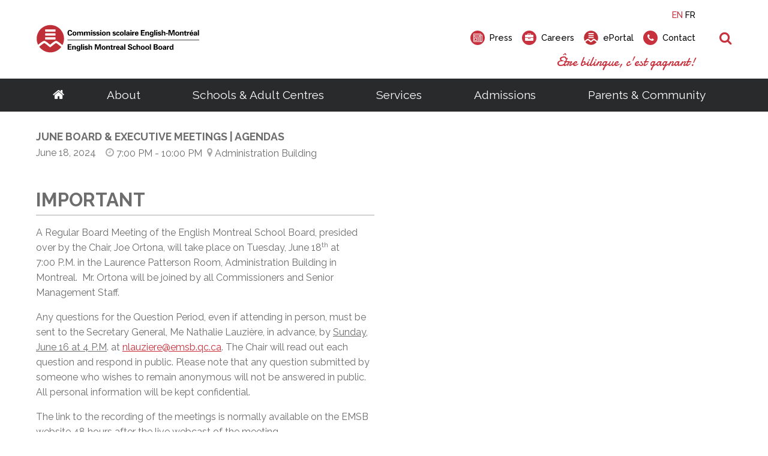

--- FILE ---
content_type: text/html; charset=utf-8
request_url: https://international.emsb.qc.ca/emsb/events/june-board-meeting-2024
body_size: 26212
content:


<!doctype html>

<html id="html">

<head prefix="og: https://ogp.me/ns# fb: https://ogp.me/ns/fb#">
    

<meta charset="utf-8">
<meta name="viewport" content="width=device-width, initial-scale=1">
<meta http-equiv="X-UA-Compatible" content="IE=edge">
<title data-bind="text: page().title">June Board & Executive Meetings | Agendas</title>
<link rel="shortcut icon" href="/favicon.ico" />

















<meta name="twitter:card" content="summary" /><meta name="twitter:url" content="https://international.emsb.qc.ca/emsb/events/june-board-meeting-2024" /><meta name="twitter:title" content="Event Details" />
<meta property="og:title" content="Event Details" /><meta property="og:url" content="https://international.emsb.qc.ca/emsb/events/june-board-meeting-2024" /><meta property="og:type" content="website" />


    
<script>
    /*! loadCSS. [c]2017 Filament Group, Inc. MIT License */
    !function (a) { "use strict"; var b = function (b, c, d) { function e(a) { return h.body ? a() : void setTimeout(function () { e(a) }) } function f() { i.addEventListener && i.removeEventListener("load", f), i.media = d || "all" } var g, h = a.document, i = h.createElement("link"); if (c) g = c; else { var j = (h.body || h.getElementsByTagName("head")[0]).childNodes; g = j[j.length - 1] } var k = h.styleSheets; i.rel = "stylesheet", i.href = b, i.media = "only x", e(function () { g.parentNode.insertBefore(i, c ? g : g.nextSibling) }); var l = function (a) { for (var b = i.href, c = k.length; c--;) if (k[c].href === b) return a(); setTimeout(function () { l(a) }) }; return i.addEventListener && i.addEventListener("load", f), i.onloadcssdefined = l, l(f), i }; "undefined" != typeof exports ? exports.loadCSS = b : a.loadCSS = b }("undefined" != typeof global ? global : this);

    /*! onloadCSS. (onload callback for loadCSS) [c]2017 Filament Group, Inc. MIT License */
    function onloadCSS(a, b) { function c() { !d && b && (d = !0, b.call(a)) } var d; a.addEventListener && a.addEventListener("load", c), a.attachEvent && a.attachEvent("onload", c), "isApplicationInstalled" in navigator && "onloadcssdefined" in a && a.onloadcssdefined(c) }

    /*! loadCSS rel=preload polyfill. [c]2017 Filament Group, Inc. MIT License */
    !function (a) { if (a.loadCSS) { var b = loadCSS.relpreload = {}; if (b.support = function () { try { return a.document.createElement("link").relList.supports("preload") } catch (b) { return !1 } }, b.poly = function () { for (var b = a.document.getElementsByTagName("link"), c = 0; c < b.length; c++) { var d = b[c]; "preload" === d.rel && "style" === d.getAttribute("as") && (a.loadCSS(d.href, d, d.getAttribute("media")), d.rel = null) } }, !b.support()) { b.poly(); var c = a.setInterval(b.poly, 300); a.addEventListener && a.addEventListener("load", function () { b.poly(), a.clearInterval(c) }), a.attachEvent && a.attachEvent("onload", function () { a.clearInterval(c) }) } } }(this);
</script>


<!-- Critical CSS-->
<style>/*! normalize.css v7.0.0 | MIT License | github.com/necolas/normalize.css */
html{line-height:1.15;-ms-text-size-adjust:100%;-webkit-text-size-adjust:100%;}body{margin:0;}article,aside,footer,header,nav,section{display:block;}h1{font-size:2em;margin:.67em 0;}figcaption,figure,main{display:block;}figure{margin:1em 40px;}hr{box-sizing:content-box;height:0;overflow:visible;}pre{font-family:monospace,monospace;font-size:1em;}a{background-color:transparent;-webkit-text-decoration-skip:objects;}abbr[title]{border-bottom:none;text-decoration:underline;text-decoration:underline dotted;}b,strong{font-weight:inherit;}b,strong{font-weight:bolder;}code,kbd,samp{font-family:monospace,monospace;font-size:1em;}dfn{font-style:italic;}mark{background-color:#ff0;color:#000;}small{font-size:80%;}sub,sup{font-size:75%;line-height:0;position:relative;vertical-align:baseline;}sub{bottom:-.25em;}sup{top:-.5em;}audio,video{display:inline-block;}audio:not([controls]){display:none;height:0;}img{border-style:none;}svg:not(:root){overflow:hidden;}button,input,optgroup,select,textarea{font-family:sans-serif;font-size:100%;line-height:1.15;margin:0;}button,input{overflow:visible;}button,select{text-transform:none;}button,html [type="button"],[type="reset"],[type="submit"]{-webkit-appearance:button;}button::-moz-focus-inner,[type="button"]::-moz-focus-inner,[type="reset"]::-moz-focus-inner,[type="submit"]::-moz-focus-inner{border-style:none;padding:0;}button:-moz-focusring,[type="button"]:-moz-focusring,[type="reset"]:-moz-focusring,[type="submit"]:-moz-focusring{outline:1px dotted ButtonText;}fieldset{padding:.35em .75em .625em;}legend{box-sizing:border-box;color:inherit;display:table;max-width:100%;padding:0;white-space:normal;}progress{display:inline-block;vertical-align:baseline;}textarea{overflow:auto;}[type="checkbox"],[type="radio"]{box-sizing:border-box;padding:0;}[type="number"]::-webkit-inner-spin-button,[type="number"]::-webkit-outer-spin-button{height:auto;}[type="search"]{-webkit-appearance:textfield;outline-offset:-2px;}[type="search"]::-webkit-search-cancel-button,[type="search"]::-webkit-search-decoration{-webkit-appearance:none;}::-webkit-file-upload-button{-webkit-appearance:button;font:inherit;}details,menu{display:block;}summary{display:list-item;}canvas{display:inline-block;}template{display:none;}[hidden]{display:none;}.mobile-hide{display:none;}@media(min-width:1025px){.mobile-hide{display:initial;}}@media(min-width:1025px){.desktop-hide{display:none;}}.container{width:100%;max-width:72.5rem;margin-left:auto;margin-right:auto;padding-left:1rem;padding-right:1rem;}@media(min-width:1160px){.container{padding-left:0;padding-right:0;}}.font-raleway{font-family:'Raleway',Verdana,Arial,sans-serif;}.font-damion{font-family:'Damion',cursive;}.font-icomoon{font-family:'icomoon' !important;speak:none;}.breakout{margin-left:calc(-50vw + 50%);margin-right:calc(-50vw + 50%);}.button-color{background:#c7323e;}.font-normal{font-weight:400;}.font-medium{font-weight:500;}.font-semibold{font-weight:600;}.font-bold{font-weight:700;}.font-extrabold{font-weight:800;}.font-black{font-weight:900;}.fade-out{transition:opacity 1s ease-out;opacity:0;position:absolute;z-index:0;top:0;width:100%;}.fade-in{animation:fade-in 1s;}@keyframes fade-in{0%{opacity:0;}100%{opacity:1;}}*,*:before,*:after{box-sizing:border-box;}html,button,input,select,textarea,.pure-g [class*="pure-u"]{font-family:'Raleway',Verdana,Arial,sans-serif;color:#6d6d6d;}main{position:relative;overflow:hidden;}header{position:relative;}.header__container{width:100%;max-width:72.5rem;margin-left:auto;margin-right:auto;padding-left:1rem;padding-right:1rem;display:flex;justify-content:space-between;align-items:center;padding-top:1rem;padding-bottom:1rem;font-weight:500;height:80px;position:relative;}@media(min-width:1160px){.header__container{padding-left:0;padding-right:0;}}.header__logo-wrapper{flex:0 0 59%;}.header__logo{display:block;max-width:225px;}.header__right{text-align:right;display:none;}.header__right-language{margin-bottom:1rem;}.header__right-language-link{text-decoration:none;color:#000;font-size:.9em;}.header__right-language-link--active{color:#c7323e;}.header__right-meta-search{height:1.6em;display:flex;align-items:center;}.header__right-meta-search-link{text-decoration:none;display:inline-flex;align-items:center;height:1.4em;color:#000;transition:color .2s ease-out;flex:0 0 auto;}.header__right-meta-search-link:hover,.header__right-meta-search-linkactive,.header__right-meta-search-link:focus{color:#c7323e;}.header__right-meta-search-link~.header__right-meta-search-link{margin-left:1rem;}.header__right-meta-search-link-icon{margin-right:.5em;}.header__right-meta-search-link-text{font-size:.9em;display:block;flex:0 0 auto;}.header__right-meta-search-link-img{max-width:1.5rem;margin-right:.5rem;width:100%;height:100%;}.header__right-meta-search-form{margin-left:.5rem;display:flex;align-items:center;display:none;}.header__right-meta-search-form-input{font-size:.8em;padding:.3em .4em .3em 1em;margin-left:-.8em;background:#eee;border:solid 1px #eee;border-top-right-radius:1em;border-bottom-right-radius:1em;width:100%;}.header__right-meta-search-form-input:focus{outline:none;border-color:#c7323e;background:#fff;}.header__right-meta-search-form-button{font-size:.8em;padding:.3em .4em;border:none;background:#c7323e;color:#fff;position:absolute !important;height:1px;width:1px;overflow:hidden;clip:rect(1px 1px 1px 1px);clip:rect(1px,1px,1px,1px);}.header__right-tagline{margin-top:1rem;font-family:'Damion',cursive;font-size:1.3rem;color:#c7323e;}.header__warning-bar{background:#c7323e;color:#fff;}.header__warning-bar-container{width:100%;max-width:72.5rem;margin-left:auto;margin-right:auto;padding-left:1rem;padding-right:1rem;display:flex;justify-content:space-between;align-items:center;padding-top:1rem;padding-bottom:1rem;text-decoration:none;color:#fff;}@media(min-width:1160px){.header__warning-bar-container{padding-left:0;padding-right:0;}}.header__warning-bar-container:focus{outline:none;}.header__warning-bar-link{text-decoration:none;color:#fff;}.header__nav{background:#292a2c;font-size:1.2rem;position:relative;display:none;}.header__nav-container{max-width:72.5rem;margin-left:auto;margin-right:auto;padding-left:1rem;padding-right:1rem;display:flex;width:100%;}@media(min-width:1160px){.header__nav-container{padding-left:0;padding-right:0;}}.header__nav-link{text-decoration:none;color:#fff;padding:1rem;transition:color .2s ease-in;}.header__nav-link:hover,.header__nav-link--open{color:#c7323e;}.header__nav-link:hover+.header__nav-dropdown,.header__nav-link--open+.header__nav-dropdown{max-height:500px;box-shadow:0 5px 15px rgba(0,0,0,.2);}.header__nav-link--home{font-size:1.3rem;padding:1rem 0;}.header__nav-main{flex:1 0 auto;display:flex;justify-content:space-around;}.header__nav-dropdown-title{font-weight:600;margin-bottom:1rem;text-decoration:none;color:#000;margin-bottom:.3rem;display:block;}.header__nav-dropdown{position:absolute;top:100%;left:0;width:100%;background:#fff;z-index:10000;max-height:0;transition:max-height .2s ease-out .3s;overflow:hidden;}.header__nav-dropdown:hover,.header__nav-dropdown:focus,.header__nav-dropdown.ally-focus-within{max-height:500px;box-shadow:0 5px 15px rgba(0,0,0,.2);}.header__nav-dropdown-container{width:100%;max-width:72.5rem;margin-left:auto;margin-right:auto;padding-left:1rem;padding-right:1rem;padding:2rem 1rem;}@media(min-width:1160px){.header__nav-dropdown-container{padding-left:0;padding-right:0;}}.header__nav-dropdown-section-wrapper{margin:0 -1rem;display:flex;width:100%;padding:0;}.header__nav-dropdown-section{border-right:solid 1px #ccc;flex:1 0 auto;padding:0 1rem;font-size:.9rem;}.header__nav-dropdown-section:last-child{border:none;}.header__nav-dropdown-section--images{flex:0 1 300px;}.header__nav-dropdown-list{list-style-type:none;margin:0 0 1rem 0;padding:0;}.header__nav-dropdown-list-item{list-style-type:none;margin:0;padding:0;}.header__nav-dropdown-list-item-link{text-decoration:none;display:inline-block;margin-bottom:.3rem;color:#000;transition:color .2s ease-in;}.header__nav-dropdown-list-item-link--first{font-weight:600;font-size:1rem;margin-bottom:.5rem;}.header__nav-dropdown-list-item-link:hover,.header__nav-dropdown-list-item-link:active{color:#c7323e;}.header__nav-dropdown-list-item-link--no-hover:hover,.header__nav-dropdown-list-item-link--no-hover:active{color:#000;}.header__nav-img-link{display:block;margin-bottom:1rem;}.header__nav-img-content{display:block;max-width:100%;}.header__nav-mobile{background:#292a2c;position:relative;height:56px;}.header__nav-mobile-container{width:100%;max-width:72.5rem;margin-left:auto;margin-right:auto;padding-left:1rem;padding-right:1rem;padding:1rem;display:flex;justify-content:space-between;align-items:center;}@media(min-width:1160px){.header__nav-mobile-container{padding-left:0;padding-right:0;}}.header__nav-mobile-language-link{text-decoration:none;color:#fff;}.header__nav-mobile-language-link--active{color:#c7323e;}.header__nav-mobile-language-link~.header__nav-mobile-language-link{margin-left:.5rem;}.header__nav-mobile-search-wrapper{position:relative;}.header__nav-mobile-search{font-size:1.4rem;text-decoration:none;}.header__nav-mobile-search-text{position:absolute !important;height:1px;width:1px;overflow:hidden;clip:rect(1px 1px 1px 1px);clip:rect(1px,1px,1px,1px);}.header__nav-mobile-search-icon{color:#c7323e;}.header__nav-mobile-search-form{position:absolute;left:0;right:0;top:100%;width:100%;background:#292a2c;z-index:10001;padding:0 1rem;display:flex;max-height:0;overflow:hidden;transition:all .2s ease-out;}.header__nav-mobile-search-form--open{max-height:100px;padding-top:.6rem;padding-bottom:.6rem;}.header__nav-mobile-search-form-input{padding:.5em .8em;flex:1 1 auto;max-width:none;min-width:0;border:solid 1px #fff;}.header__nav-mobile-search-form-input:active,.header__nav-mobile-search-form-input:focus{border-color:#c65059;}.header__nav-mobile-search-form-button{border:none;background:#c7323e;color:#fff;text-transform:uppercase;font-weight:500;font-size:.8rem;padding:.5em .8em;}@media(min-width:1025px){.header__container{height:auto;}.header__logo{max-width:275px;}.header__nav{display:block;}.header__nav-mobile{display:none;}.header__right{display:block;}}</style>

<!-- Main CSS -->
<link rel="preload" href="/Content/less/app.min.css?v=1.1" as="style" onload="this.rel='stylesheet'">
<noscript><link rel="stylesheet" href="/Content/less/app.min.css?v=1.1"></noscript>
<link rel="preload" href="/Content/css/jquery-ui/jquery-ui.min.css" as="style" onload="this.rel='stylesheet'">

<!-- Google Fonts -->
<link rel="preload" href="https://fonts.googleapis.com/css?family=Raleway:400,500,600,700,800,900|Damion" as="style" onload="this.rel='stylesheet'">
<noscript><link rel="stylesheet" href="https://fonts.googleapis.com/css?family=Raleway:400,500,600,700,800,900|Damion"></noscript>




<meta name="description" content="" />
<meta http-equiv='content-language' content='en-ca'/>
<link rel="stylesheet" type="text/css" href="/ecms-editor-css.ashx/global.css" /><meta name="generator" content="Agility CMS" />
<meta name="agility_timestamp" content="2026-01-25 11:22:48 PM" /><meta name="agility_attributes" content="Mode=Live, IsPreview=False, Language=en-ca, Machine=wn1xsdwk000799, CustomOutputCache=False" />



 <!-- Start cookie banner script --> 
<script id="cookieyes" type="text/javascript" src="https://cdn-cookieyes.com/client_data/4f99ad5bef1282bf5f22ff90/script.js"></script>
 <!-- End cookie banner script -->
<style>

body{ 
    background: none;
}



.event-details__info {margin-bottom: 50px;}
</style>


<script type="text/javascript">
	(function()
{
  if( window.localStorage )
  {
    if( !localStorage.getItem( 'firstLoad' ) )
    {
      localStorage[ 'firstLoad' ] = true;
      window.location.reload();
    }  

    else
      localStorage.removeItem( 'firstLoad' );
  }
})();

</script>



<!-- Google Tag Manager -->
<script>(function(w,d,s,l,i){w[l]=w[l]||[];w[l].push({'gtm.start':
new Date().getTime(),event:'gtm.js'});var f=d.getElementsByTagName(s)[0],
j=d.createElement(s),dl=l!='dataLayer'?'&l='+l:'';j.async=true;j.src=
'https://www.googletagmanager.com/gtm.js?id='+i+dl;f.parentNode.insertBefore(j,f);
})(window,document,'script','dataLayer','GTM-MHKCVL');</script>
<!-- End Google Tag Manager -->
    <script async defer src="https://maps.googleapis.com/maps/api/js?key=AIzaSyCTnnxWt9wDpzyCob8vLTtFrNa2bsL9Oss"></script>
    <script src="https://unpkg.com/@agility/web-studio-sdk@latest/dist/index.js"></script>
</head>

<body id="body" data-agility-guid="eadad41c-5283-4ef2-a789-1ec727afb0ad">
<!-- Google Tag Manager (noscript) -->
<noscript><iframe src="https://www.googletagmanager.com/ns.html?id=GTM-MHKCVL"
height="0" width="0" style="display:none;visibility:hidden"></iframe></noscript>
<!-- End Google Tag Manager (noscript) -->
    <div id="body__inner" class="global-loading" data-bind="globalLoading: initialLoading">



        
        <main data-bind="main: page">

            <div class="template-container">
                



    <header>
        <div class="header__container">

            <a href="/emsb"
               title=""
               target="_self"
               class="header__logo-wrapper">
                <img alt="English Montreal School Board Logo" class="header__logo" src="https://cdn.aglty.io/emsb/emsb-website/common/img/header-footer/emsb-logo-header.svg" />
            </a>

            <div class="header__right">

                <div class="header__right-language">
                    <a class="header__right-language-link" href="#" data-bind="languageSwitcher: 'en-ca'">EN</a>
                    <a class="header__right-language-link" href="#" data-bind="languageSwitcher: 'fr-ca'">FR</a>

                </div>
                <div class="header__right-meta-search">

                        <a href="/emsb/community/media/press"
                           title="Info for media and journalists"
                           target="_self"
                           class="header__right-meta-search-link">
                                <span class="header__right-meta-search-link-icon circle-icon" aria-hidden="true">
                                    <span class="circle-icon__bg"></span>
                                    <span class="circle-icon__content icon-newspaper"></span>
                                </span>
                            <span class="header__right-meta-search-link-text">Press</span>
                        </a>
                        <a href="/emsb/about/careers"
                           title="job opportunities"
                           target="_self"
                           class="header__right-meta-search-link">
                                <span class="header__right-meta-search-link-icon circle-icon" aria-hidden="true">
                                    <span class="circle-icon__bg"></span>
                                    <span class="circle-icon__content icon-briefcase"></span>
                                </span>
                            <span class="header__right-meta-search-link-text">Careers</span>
                        </a>
                        <a href="https://eduemsbqc.sharepoint.com/SitePages/Home.aspx"
                           title="staff portal, employee services, student portal, eportal"
                           target="_blank"
                           class="header__right-meta-search-link">
<img alt="ePortal" class="header__right-meta-search-link-img" src="https://cdn.aglty.io/emsb/emsb-website/common/img/header-footer/location-logo.svg" />                            <span class="header__right-meta-search-link-text">ePortal</span>
                        </a>
                        <a href="/emsb/contact"
                           title="get in touch"
                           target="_self"
                           class="header__right-meta-search-link">
                                <span class="header__right-meta-search-link-icon circle-icon" aria-hidden="true">
                                    <span class="circle-icon__bg"></span>
                                    <span class="circle-icon__content icon-phone"></span>
                                </span>
                            <span class="header__right-meta-search-link-text">Contact</span>
                        </a>

                        <form class="header__right-meta-search-form" method="get" action="/emsb/search-results">

                            <span class="header__right-meta-search-form-icon circle-icon" aria-hidden="true">
                                <span class="circle-icon__bg"></span>
                                <span class="circle-icon__content icon-search"></span>
                            </span>

                            <input type="text"
                                   name="q"
                                   class="header__right-meta-search-form-input"
                                   placeholder="Search">

                            <input type="submit" value="Search" class="header__right-meta-search-form-button" tabindex="-1">

                        </form>

                </div>

                <div class="header__right-tagline">&#202;tre bilingue, c&#39;est gagnant!</div>
            </div>

                <div class="header__nav-mobile-search-wrapper">
                    <a href="#" class="header__nav-mobile-search" data-bind="click: APP.mobileSearch.open.toggle, attr: {'aria-label': APP.mobileSearch.open() ? 'Close Search' : 'Open Search', 'title': APP.mobileSearch.open() ? 'Close Search' : 'Open Search' }" title="Open Search">
                        <span class="header__nav-mobile-search-icon icon-search" aria-hidden="true"></span>
                        <span class="header__nav-mobile-search-text">Search</span>
                    </a>
                </div>
                <form method="GET" action="/emsb/search-results" class="header__nav-mobile-search-form"  data-bind="css: {'header__nav-mobile-search-form--open': APP.mobileSearch.open()}, attr: {'aria-hidden': APP.mobileSearch.open() ? 'false' : 'true'}">
                    <input name="q"
                           placeholder="Search"
                           class="header__nav-mobile-search-form-input" type="text">

                    <input type="submit" value="Search" class="header__nav-mobile-search-form-button">
                </form>

        </div>


        <nav id="header__nav-desktop" class="header__nav" >

            <div class="header__nav-container">

                <div class="header__nav-main">

                    <a href="/emsb" title="Go to homepage" class="header__nav-link header__nav-link--home">
                        <span class="icon-home" aria-hidden="true"></span>
                    </a>

<a class="header__nav-link" href="/emsb/about" target="_self" title="About">About</a>                            <div class="header__nav-dropdown" tabindex="-1">

                                <div class="header__nav-dropdown-container">

                                    <div class="header__nav-dropdown-section-wrapper">

                                            <div class="header__nav-dropdown-section">
                                                

                                                

                                                <ul class="header__nav-dropdown-list">

                                                        <li class="header__nav-dropdown-list-item">

<a class="header__nav-dropdown-list-item-link header__nav-dropdown-list-item-link--first" href="/emsb/about/school-board" target="_self" title="School Board">School Board</a>
                                                            <ul class="header__nav-dropdown-list header__nav-dropdown-list--child">
                                                                    <li class="header__nav-dropdown-list-item">
                                                                        <a class="header__nav-dropdown-list-item-link" href="/emsb/about/school-board/about" target="_self" title="About the EMSB">About the EMSB</a>
                                                                    </li>
                                                                    <li class="header__nav-dropdown-list-item">
                                                                        <a class="header__nav-dropdown-list-item-link" href="/emsb/about/school-board/territory" target="_self" title="Our Territory">Our Territory</a>
                                                                    </li>
                                                                    <li class="header__nav-dropdown-list-item">
                                                                        <a class="header__nav-dropdown-list-item-link" href="/emsb/about/school-board/grad-rates" target="_self" title="Success Rate">Success Rate</a>
                                                                    </li>
                                                                    <li class="header__nav-dropdown-list-item">
                                                                        <a class="header__nav-dropdown-list-item-link" href="/emsb/about/school-board/school-system" target="_self" title="Quebec School System">Quebec School System</a>
                                                                    </li>
                                                                    <li class="header__nav-dropdown-list-item">
                                                                        <a class="header__nav-dropdown-list-item-link" href="/emsb/about/school-board/french-programs" target="_self" title="French Programs">French Programs</a>
                                                                    </li>
                                                                    <li class="header__nav-dropdown-list-item">
                                                                        <a class="header__nav-dropdown-list-item-link" href="/emsb/about/school-board/faq" target="_self" title="Frequently Asked Questions">Frequently Asked Questions</a>
                                                                    </li>
                                                                    <li class="header__nav-dropdown-list-item">
                                                                        <a class="header__nav-dropdown-list-item-link" href="/emsb/about/careers" target="_self" title="Careers">Careers</a>
                                                                    </li>
                                                            </ul>
                                                        </li>
                                                        <li class="header__nav-dropdown-list-item">

<a class="header__nav-dropdown-list-item-link header__nav-dropdown-list-item-link--first" href="/emsb/about/administration" target="_self" title="Administration">Administration</a>
                                                            <ul class="header__nav-dropdown-list header__nav-dropdown-list--child">
                                                                    <li class="header__nav-dropdown-list-item">
                                                                        <a class="header__nav-dropdown-list-item-link" href="/emsb/about/administration/director-general" target="_self" title="Director General">Director General</a>
                                                                    </li>
                                                                    <li class="header__nav-dropdown-list-item">
                                                                        <a class="header__nav-dropdown-list-item-link" href="/emsb/about/administration/management-depts" target="_self" title="Senior Management &amp; Departments">Senior Management &amp; Departments</a>
                                                                    </li>
                                                            </ul>
                                                        </li>
                                                </ul>

                                            </div>
                                            <div class="header__nav-dropdown-section">
                                                

                                                

                                                <ul class="header__nav-dropdown-list">

                                                        <li class="header__nav-dropdown-list-item">

<a class="header__nav-dropdown-list-item-link header__nav-dropdown-list-item-link--first" href="/emsb/about/governance" target="_self" title="Governance">Governance</a>
                                                            <ul class="header__nav-dropdown-list header__nav-dropdown-list--child">
                                                                    <li class="header__nav-dropdown-list-item">
                                                                        <a class="header__nav-dropdown-list-item-link" href="/emsb/about/governance/chairman" target="_self" title="Chairman">Chairman</a>
                                                                    </li>
                                                                    <li class="header__nav-dropdown-list-item">
                                                                        <a class="header__nav-dropdown-list-item-link" href="/emsb/about/governance/board-meetings" target="_self" title="Calendar of Board Meetings">Calendar of Board Meetings</a>
                                                                    </li>
                                                                    <li class="header__nav-dropdown-list-item">
                                                                        <a class="header__nav-dropdown-list-item-link" href="/emsb/about/governance/commissioners" target="_self" title="Council of Commissioners">Council of Commissioners</a>
                                                                    </li>
                                                                    <li class="header__nav-dropdown-list-item">
                                                                        <a class="header__nav-dropdown-list-item-link" href="/emsb/about/governance/committees" target="_self" title="Committees">Committees</a>
                                                                    </li>
                                                                    <li class="header__nav-dropdown-list-item">
                                                                        <a class="header__nav-dropdown-list-item-link" href="/emsb/about/documents/agendas" target="_self" title="Meeting Agendas">Meeting Agendas</a>
                                                                    </li>
                                                                    <li class="header__nav-dropdown-list-item">
                                                                        <a class="header__nav-dropdown-list-item-link" href="/emsb/about/governance/meeting-minutes" target="_self" title="Meeting Minutes">Meeting Minutes</a>
                                                                    </li>
                                                                    <li class="header__nav-dropdown-list-item">
                                                                        <a class="header__nav-dropdown-list-item-link" href="/emsb/about/governance/policies-bylaws" target="_self" title="Policies &amp; By-Laws">Policies &amp; By-Laws</a>
                                                                    </li>
                                                                    <li class="header__nav-dropdown-list-item">
                                                                        <a class="header__nav-dropdown-list-item-link" href="/emsb/about/governance/procedures-guidelines" target="_self" title="Procedures and Guidelines">Procedures and Guidelines</a>
                                                                    </li>
                                                                    <li class="header__nav-dropdown-list-item">
                                                                        <a class="header__nav-dropdown-list-item-link" href="/emsb/about/governance/access-to-information" target="_self" title="Access to Information ">Access to Information</a>
                                                                    </li>
                                                                    <li class="header__nav-dropdown-list-item">
                                                                        <a class="header__nav-dropdown-list-item-link" href="/emsb/about/governance/elections/voting-rights" target="_self" title="School Board Elections">School Board Elections</a>
                                                                    </li>
                                                                    <li class="header__nav-dropdown-list-item">
                                                                        <a class="header__nav-dropdown-list-item-link" href="/emsb/about/governance/webcast" target="_self" title="Live Webcast of Board Meetings">Live Webcast of Board Meetings</a>
                                                                    </li>
                                                            </ul>
                                                        </li>
                                                </ul>

                                            </div>
                                            <div class="header__nav-dropdown-section">
                                                

                                                

                                                <ul class="header__nav-dropdown-list">

                                                        <li class="header__nav-dropdown-list-item">

<a class="header__nav-dropdown-list-item-link header__nav-dropdown-list-item-link--first" href="/emsb/about/documents" target="_self" title="Documents">Documents</a>
                                                            <ul class="header__nav-dropdown-list header__nav-dropdown-list--child">
                                                                    <li class="header__nav-dropdown-list-item">
                                                                        <a class="header__nav-dropdown-list-item-link" href="/emsb/about/documents/calendars" target="_self" title="Annual Calendars">Annual Calendars</a>
                                                                    </li>
                                                                    <li class="header__nav-dropdown-list-item">
                                                                        <a class="header__nav-dropdown-list-item-link" href="/emsb/about/documents/annual-reports" target="_self" title="Annual Reports">Annual Reports</a>
                                                                    </li>
                                                                    <li class="header__nav-dropdown-list-item">
                                                                        <a class="header__nav-dropdown-list-item-link" href="/emsb/about/documents/consultation" target="_self" title="Consultative Documents">Consultative Documents</a>
                                                                    </li>
                                                                    <li class="header__nav-dropdown-list-item">
                                                                        <a class="header__nav-dropdown-list-item-link" href="https://cdn.aglty.io/emsb/emsb-website/en/docs/2025-2026/sept-30-2025-by-grade-extracted-2025-10-31.pdf" target="_blank" title="Enrolment Summary (PDF)">Enrolment Summary (PDF)</a>
                                                                    </li>
                                                                    <li class="header__nav-dropdown-list-item">
                                                                        <a class="header__nav-dropdown-list-item-link" href="/emsb/about/documents/financial-statements" target="_self" title="Financial Statements">Financial Statements</a>
                                                                    </li>
                                                                    <li class="header__nav-dropdown-list-item">
                                                                        <a class="header__nav-dropdown-list-item-link" href="/emsb/schools/search" target="_blank" title="List of Schools">List of Schools</a>
                                                                    </li>
                                                                    <li class="header__nav-dropdown-list-item">
                                                                        <a class="header__nav-dropdown-list-item-link" href="/emsb/about/documents/public-notices" target="_self" title="Public Notices">Public Notices</a>
                                                                    </li>
                                                                    <li class="header__nav-dropdown-list-item">
                                                                        <a class="header__nav-dropdown-list-item-link" href="/emsb/about/documents/three-year-plan" target="_self" title="Three-Year Plan">Three-Year Plan</a>
                                                                    </li>
                                                                    <li class="header__nav-dropdown-list-item">
                                                                        <a class="header__nav-dropdown-list-item-link" href="https://cdn.aglty.io/emsb/emsb-website/en/docs/2023-2024/emsb-cts-2023-2027-en-revised-august.pdf" target="_blank" title="EMSB Commitment to Success Plan (PDF)">Commitment-to-Success Plan</a>
                                                                    </li>
                                                            </ul>
                                                        </li>
                                                </ul>

                                            </div>

                                            <div class="header__nav-dropdown-section rich-text">
                                                <!--<div class="info-box outline-black" style="max-width: 75%;">
<h5 style="margin: 0;"><img src="https://cdn.aglty.io/emsb/MediaGroupings/182/kids-newsletter2-119.png" style="margin-right: 20px; float: left;" caption="false" alt="kids" /> Get a feel for your child's future! Meet our teachers and administrators online.</h5>
<p><span class="dark-blue-button"><a href="http://www.emsbopenhouses.ca/emsb/schools/open-house" target="_self">emsbopenhouses.com</a></span></p>
</div>-->
<p class="cta-nav">Looking for a career at the EMSB?</p>
<p><span class="red-button"><a href="/emsb/about/careers" target="_self">Career Opportunities</a></span></p>
                                            </div>
                                    </div>
                                </div>
                            </div>
<a class="header__nav-link" href="/emsb/schools" target="_self" title="Schools &amp; Adult Centres">Schools &amp; Adult Centres</a>                            <div class="header__nav-dropdown" tabindex="-1">

                                <div class="header__nav-dropdown-container">

                                    <div class="header__nav-dropdown-section-wrapper">

                                            <div class="header__nav-dropdown-section">
                                                

                                                

                                                <ul class="header__nav-dropdown-list">

                                                        <li class="header__nav-dropdown-list-item">

<a class="header__nav-dropdown-list-item-link header__nav-dropdown-list-item-link--first" href="/emsb/schools/elementary" target="_self" title="Elementary">Elementary</a>
                                                            <ul class="header__nav-dropdown-list header__nav-dropdown-list--child">
                                                                    <li class="header__nav-dropdown-list-item">
                                                                        <a class="header__nav-dropdown-list-item-link" href="/emsb/schools/elementary/school-search" target="_self" title="Elementary Schools">Schools</a>
                                                                    </li>
                                                                    <li class="header__nav-dropdown-list-item">
                                                                        <a class="header__nav-dropdown-list-item-link" href="/emsb/schools/elementary/programs" target="_self" title="Programs">Programs</a>
                                                                    </li>
                                                                    <li class="header__nav-dropdown-list-item">
                                                                        <a class="header__nav-dropdown-list-item-link" href="/emsb/schools/elementary/daycare" target="_self" title="BASE Daycare">BASE Daycare</a>
                                                                    </li>
                                                                    <li class="header__nav-dropdown-list-item">
                                                                        <a class="header__nav-dropdown-list-item-link" href="/emsb/community/family-resources--ages-0-5" target="_self" title="Transition to Preschool">Transition to Preschool</a>
                                                                    </li>
                                                            </ul>
                                                        </li>
                                                        <li class="header__nav-dropdown-list-item">

<a class="header__nav-dropdown-list-item-link header__nav-dropdown-list-item-link--first" href="/emsb/schools/secondary" target="_self" title="Secondary">Secondary</a>
                                                            <ul class="header__nav-dropdown-list header__nav-dropdown-list--child">
                                                                    <li class="header__nav-dropdown-list-item">
                                                                        <a class="header__nav-dropdown-list-item-link" href="/emsb/schools/secondary/school-search" target="_self" title="Schools">Schools</a>
                                                                    </li>
                                                                    <li class="header__nav-dropdown-list-item">
                                                                        <a class="header__nav-dropdown-list-item-link" href="/emsb/schools/secondary/programs" target="_self" title="Programs">Programs</a>
                                                                    </li>
                                                                    <li class="header__nav-dropdown-list-item">
                                                                        <a class="header__nav-dropdown-list-item-link" href="/emsb/schools/secondary/outreach" target="_self" title="Outreach Network">Outreach Network</a>
                                                                    </li>
                                                                    <li class="header__nav-dropdown-list-item">
                                                                        <a class="header__nav-dropdown-list-item-link" href="/emsb/community/transition-to-high-school" target="_self" title="Transition to High School">Transition to High School</a>
                                                                    </li>
                                                            </ul>
                                                        </li>
                                                        <li class="header__nav-dropdown-list-item">

<a class="header__nav-dropdown-list-item-link header__nav-dropdown-list-item-link--first" href="/emsb/schools/initiatives" target="_self" title="Our Initiatives">Our Initiatives</a>
                                                            <ul class="header__nav-dropdown-list header__nav-dropdown-list--child">
                                                                    <li class="header__nav-dropdown-list-item">
                                                                        <a class="header__nav-dropdown-list-item-link" href="/emsb/schools/initiatives/odetojoy" target="_self" title="Ode to Joy : A Celebration of Music">Ode to Joy : A Celebration of Music</a>
                                                                    </li>
                                                                    <li class="header__nav-dropdown-list-item">
                                                                        <a class="header__nav-dropdown-list-item-link" href="/emsb/schools/initiatives/On-cultive-le-francais" target="_self" title="À la CSEM, on cultive le français…jour après jour">&#192; la CSEM, on cultive le fran&#231;ais…jour apr&#232;s jour</a>
                                                                    </li>
                                                                    <li class="header__nav-dropdown-list-item">
                                                                        <a class="header__nav-dropdown-list-item-link" href="/emsb/qva" target="_self" title="EMSB Quebec Virtual Academy">EMSB Quebec Virtual Academy</a>
                                                                    </li>
                                                                    <li class="header__nav-dropdown-list-item">
                                                                        <a class="header__nav-dropdown-list-item-link" href="/emsb/schools/initiatives/EtreBilingue" target="_self" title="Être bilingue, c&#39;est gagnant!">&#202;tre bilingue, c&#39;est gagnant!</a>
                                                                    </li>
                                                                    <li class="header__nav-dropdown-list-item">
                                                                        <a class="header__nav-dropdown-list-item-link" href="/emsb/schools/initiatives/diversity" target="_self" title="Diversity and Inclusivity">Diversity and Inclusivity</a>
                                                                    </li>
                                                                    <li class="header__nav-dropdown-list-item">
                                                                        <a class="header__nav-dropdown-list-item-link" href="/emsb/schools/initiatives/emsb-libraries" target="_self" title="EMSB Libraries">EMSB Libraries</a>
                                                                    </li>
                                                                    <li class="header__nav-dropdown-list-item">
                                                                        <a class="header__nav-dropdown-list-item-link" href="/emsb/schools/initiatives/pl" target="_self" title="Physical Literacy">Physical Literacy</a>
                                                                    </li>
                                                                    <li class="header__nav-dropdown-list-item">
                                                                        <a class="header__nav-dropdown-list-item-link" href="/emsb/schools/initiatives/steam" target="_self" title="STEAM">STEAM</a>
                                                                    </li>
                                                            </ul>
                                                        </li>
                                                </ul>

                                            </div>
                                            <div class="header__nav-dropdown-section">
                                                

                                                

                                                <ul class="header__nav-dropdown-list">

                                                        <li class="header__nav-dropdown-list-item">

<a class="header__nav-dropdown-list-item-link header__nav-dropdown-list-item-link--first" href="/emsb/schools/adult-academic" target="_self" title="Adult Education">Adult Education</a>
                                                            <ul class="header__nav-dropdown-list header__nav-dropdown-list--child">
                                                                    <li class="header__nav-dropdown-list-item">
                                                                        <a class="header__nav-dropdown-list-item-link" href="/emsb/schools/adult-academic/centres" target="_self" title="Centres">Centres</a>
                                                                    </li>
                                                                    <li class="header__nav-dropdown-list-item">
                                                                        <a class="header__nav-dropdown-list-item-link" href="/emsb/schools/adult-academic/programs" target="_self" title="Programs">Programs</a>
                                                                    </li>
                                                                    <li class="header__nav-dropdown-list-item">
                                                                        <a class="header__nav-dropdown-list-item-link" href="/emsb/schools/adult-academic/deal" target="_self" title="Distance Education (DEAL)">Distance Education (DEAL)</a>
                                                                    </li>
                                                                    <li class="header__nav-dropdown-list-item">
                                                                        <a class="header__nav-dropdown-list-item-link" href="/emsb/schools/adult-academic/sarca" target="_self" title="SARCA">SARCA</a>
                                                                    </li>
                                                            </ul>
                                                        </li>
                                                        <li class="header__nav-dropdown-list-item">

<a class="header__nav-dropdown-list-item-link header__nav-dropdown-list-item-link--first" href="/emsb/schools/adult-vocational" target="_self" title="Vocational Training">Vocational Training</a>
                                                            <ul class="header__nav-dropdown-list header__nav-dropdown-list--child">
                                                                    <li class="header__nav-dropdown-list-item">
                                                                        <a class="header__nav-dropdown-list-item-link" href="/emsb/schools/adult-vocational/centres" target="_self" title="Centres">Centres</a>
                                                                    </li>
                                                                    <li class="header__nav-dropdown-list-item">
                                                                        <a class="header__nav-dropdown-list-item-link" href="/emsb/schools/adult-vocational/programs" target="_self" title="Programs">Programs</a>
                                                                    </li>
                                                                    <li class="header__nav-dropdown-list-item">
                                                                        <a class="header__nav-dropdown-list-item-link" href="/emsb/schools/adult-vocational/rac" target="_self" title="Recognition of Acquired Competencies">Recognition of Acquired Competencies</a>
                                                                    </li>
                                                            </ul>
                                                        </li>
                                                        <li class="header__nav-dropdown-list-item">

<span class="header__nav-dropdown-list-item-link header__nav-dropdown-list-item-link--no-hover header__nav-dropdown-list-item-link--first">Adult Special Needs Programs</span>
                                                            <ul class="header__nav-dropdown-list header__nav-dropdown-list--child">
                                                                    <li class="header__nav-dropdown-list-item">
                                                                        <a class="header__nav-dropdown-list-item-link" href="https://www.emsb.qc.ca/emsb/schools/adult-academic/programs/sis" target="_self" title="Social Integration Services (SIS)">Social Integration Services (SIS)</a>
                                                                    </li>
                                                                    <li class="header__nav-dropdown-list-item">
                                                                        <a class="header__nav-dropdown-list-item-link" href="https://www.emsb.qc.ca/emsb/schools/adult-academic/programs/svis" target="_self" title="Sociovocational Integration Services (SVIS)">Sociovocational Integration Services (SVIS)</a>
                                                                    </li>
                                                            </ul>
                                                        </li>
                                                        <li class="header__nav-dropdown-list-item">

<span class="header__nav-dropdown-list-item-link header__nav-dropdown-list-item-link--no-hover header__nav-dropdown-list-item-link--first">AEVS Testing Services</span>
                                                            <ul class="header__nav-dropdown-list header__nav-dropdown-list--child">
                                                                    <li class="header__nav-dropdown-list-item">
                                                                        <a class="header__nav-dropdown-list-item-link" href="https://www.emsb.qc.ca/emsb/schools/adult-academic/programs/gdt-exam" target="_self" title="General Development Test (GDT)">General Development Test (GDT)</a>
                                                                    </li>
                                                                    <li class="header__nav-dropdown-list-item">
                                                                        <a class="header__nav-dropdown-list-item-link" href="https://www.emsb.qc.ca/emsb/schools/adult-academic/programs/tens-equivalency-exams" target="_self" title="Secondary School Equivalency Test (TENS)">Secondary School Equivalency Test (TENS)</a>
                                                                    </li>
                                                            </ul>
                                                        </li>
                                                </ul>

                                            </div>
                                            <div class="header__nav-dropdown-section">
                                                

                                                

                                                <ul class="header__nav-dropdown-list">

                                                        <li class="header__nav-dropdown-list-item">

<a class="header__nav-dropdown-list-item-link header__nav-dropdown-list-item-link--first" href="/emsb/services/special-needs" target="_self" title="Special Needs Network">Special Needs Network</a>
                                                            <ul class="header__nav-dropdown-list header__nav-dropdown-list--child">
                                                                    <li class="header__nav-dropdown-list-item">
                                                                        <a class="header__nav-dropdown-list-item-link" href="/emsb/services/special-needs/schools" target="_self" title="Specialized Schools">Specialized Schools</a>
                                                                    </li>
                                                                    <li class="header__nav-dropdown-list-item">
                                                                        <a class="header__nav-dropdown-list-item-link" href="/emsb/services/special-needs/programs" target="_self" title="Self-Contained Classes &amp; Programs">Self-Contained Classes &amp; Programs</a>
                                                                    </li>
                                                            </ul>
                                                        </li>
                                                        <li class="header__nav-dropdown-list-item">

<a class="header__nav-dropdown-list-item-link header__nav-dropdown-list-item-link--first" href="/emsb/schools/operations" target="_self" title="Transportation &amp; Operations">Transportation &amp; Operations</a>
                                                            <ul class="header__nav-dropdown-list header__nav-dropdown-list--child">
                                                                    <li class="header__nav-dropdown-list-item">
                                                                        <a class="header__nav-dropdown-list-item-link" href="/emsb/schools/operations/transportation" target="_self" title="School Bus Transportation">School Bus Transportation</a>
                                                                    </li>
                                                                    <li class="header__nav-dropdown-list-item">
                                                                        <a class="header__nav-dropdown-list-item-link" href="/emsb/schools/operations/facilities" target="_self" title="Facilities &amp; Maintenance">Facilities &amp; Maintenance</a>
                                                                    </li>
                                                                    <li class="header__nav-dropdown-list-item">
                                                                        <a class="header__nav-dropdown-list-item-link" href="/emsb/schools/operations/rentals" target="_self" title="Facility Rentals">Facility Rentals</a>
                                                                    </li>
                                                            </ul>
                                                        </li>
                                                </ul>

                                            </div>

                                            <div class="header__nav-dropdown-section rich-text">
                                                <p class="cta-nav">Find a school, centre or program<br />that <span style="color: #000000;">is right for you!</span></p>
<p><span class="red-button fit"><a href="/emsb/schools/search" target="_self">Search our Schools &amp; Centres</a></span></p>
<p><span class="blue-button fit"><a href="https://www.emsb.qc.ca/emsb/schools/open-house/adult-vocational/EducationFair" target="_self">Education and Career Fair</a></span></p>
<p><span class="dark-blue-button fit"><a href="/emsb/schools/open-house" target="_self">EMSB Open Houses</a></span></p>
<p><a href="https://sbg.emsb.qc.ca/" target="_self" title="SBG website"><img src="https://cdn.aglty.io/emsb/emsb-website/en/img/badge-ad/sbg-logo-emsb-site.jpg" alt="" width="352" height="110" /></a></p>
<!--
<p class="cta-nav">The English Montreal School Board<br /> will offer <strong>summer school courses <br /></strong>for the secondary grade levels</p>
<p><span class="red-button"><a href="/emsb/schools/summerschool" target="_self">Summer School information</a></span></p> -->
                                            </div>
                                    </div>
                                </div>
                            </div>
<a class="header__nav-link" href="/emsb/services" target="_self" title="Services">Services</a>                            <div class="header__nav-dropdown" tabindex="-1">

                                <div class="header__nav-dropdown-container">

                                    <div class="header__nav-dropdown-section-wrapper">

                                            <div class="header__nav-dropdown-section">
                                                

                                                

                                                <ul class="header__nav-dropdown-list">

                                                        <li class="header__nav-dropdown-list-item">

<a class="header__nav-dropdown-list-item-link header__nav-dropdown-list-item-link--first" href="/emsb/services/central-services" target="_self" title="Central Services">Central Services</a>
                                                            <ul class="header__nav-dropdown-list header__nav-dropdown-list--child">
                                                                    <li class="header__nav-dropdown-list-item">
                                                                        <a class="header__nav-dropdown-list-item-link" href="/emsb/services/central-services/archives" target="_self" title="Archives &amp; Transcripts">Archives &amp; Transcripts</a>
                                                                    </li>
                                                                    <li class="header__nav-dropdown-list-item">
                                                                        <a class="header__nav-dropdown-list-item-link" href="/emsb/schools/operations/rentals" target="_self" title="Facility Rentals">Facility Rentals</a>
                                                                    </li>
                                                                    <li class="header__nav-dropdown-list-item">
                                                                        <a class="header__nav-dropdown-list-item-link" href="/emsb/services/central-services/home-schooling" target="_self" title="Homeschooling">Homeschooling</a>
                                                                    </li>
                                                                    <li class="header__nav-dropdown-list-item">
                                                                        <a class="header__nav-dropdown-list-item-link" href="/emsb/services/central-services/research" target="_self" title="Research Projects">Research Projects</a>
                                                                    </li>
                                                                    <li class="header__nav-dropdown-list-item">
                                                                        <a class="header__nav-dropdown-list-item-link" href="/emsb/services/central-services/school-tax" target="_self" title="School Taxes">School Taxes</a>
                                                                    </li>
                                                                    <li class="header__nav-dropdown-list-item">
                                                                        <a class="header__nav-dropdown-list-item-link" href="/emsb/services/central-services/disclosure-of-wrongdoings" target="_self" title="Disclosure of wrongdoings">Disclosure of wrongdoings</a>
                                                                    </li>
                                                                    <li class="header__nav-dropdown-list-item">
                                                                        <a class="header__nav-dropdown-list-item-link" href="/emsb/services/central-services/code-of-ethics" target="_self" title="EMSB’s Code of Ethics (2025)">EMSB Code of Ethics</a>
                                                                    </li>
                                                                    <li class="header__nav-dropdown-list-item">
                                                                        <a class="header__nav-dropdown-list-item-link" href="/emsb/services/central-services/ethicscommissioner" target="_self" title="Ethics Commissioner">Ethics Commissioner</a>
                                                                    </li>
                                                                    <li class="header__nav-dropdown-list-item">
                                                                        <a class="header__nav-dropdown-list-item-link" href="/emsb/services/central-services/Complaint" target="_self" title="Complaint processing procedure">Complaint processing procedure</a>
                                                                    </li>
                                                                    <li class="header__nav-dropdown-list-item">
                                                                        <a class="header__nav-dropdown-list-item-link" href="/emsb/services/central-services/ombudsman" target="_self" title="Regional Student Ombudsman (RSO)">Regional Student Ombudsman (RSO)</a>
                                                                    </li>
                                                                    <li class="header__nav-dropdown-list-item">
                                                                        <a class="header__nav-dropdown-list-item-link" href="/emsb/services/central-services/by-law-13" target="_self" title="Complaints – Functions of the School Board">Complaints – Functions of the School Board</a>
                                                                    </li>
                                                                    <li class="header__nav-dropdown-list-item">
                                                                        <a class="header__nav-dropdown-list-item-link" href="/emsb/services/central-services/ComplaintPublicContracts" target="_self" title="Complaint – Public Contracts">Complaint – Public Contracts</a>
                                                                    </li>
                                                            </ul>
                                                        </li>
                                                </ul>

                                            </div>
                                            <div class="header__nav-dropdown-section">
                                                

                                                

                                                <ul class="header__nav-dropdown-list">

                                                        <li class="header__nav-dropdown-list-item">

<a class="header__nav-dropdown-list-item-link header__nav-dropdown-list-item-link--first" href="/emsb/services/support-services" target="_self" title="Support Services">Support Services</a>
                                                            <ul class="header__nav-dropdown-list header__nav-dropdown-list--child">
                                                                    <li class="header__nav-dropdown-list-item">
                                                                        <a class="header__nav-dropdown-list-item-link" href="/emsb/services/support-services/spirit-community" target="_self" title="Spiritual &amp; Community Animation">Spiritual &amp; Community Animation</a>
                                                                    </li>
                                                                    <li class="header__nav-dropdown-list-item">
                                                                        <a class="header__nav-dropdown-list-item-link" href="/emsb/services/support-services/guidance" target="_self" title="Guidance Counselling">Guidance Counselling</a>
                                                                    </li>
                                                                    <li class="header__nav-dropdown-list-item">
                                                                        <a class="header__nav-dropdown-list-item-link" href="/emsb/services/support-services/drug-violence" target="_self" title="Drug &amp; Violence Prevention">Drug &amp; Violence Prevention</a>
                                                                    </li>
                                                                    <li class="header__nav-dropdown-list-item">
                                                                        <a class="header__nav-dropdown-list-item-link" href="/emsb/services/support-services/health-social" target="_self" title="Health &amp; Social Services">Health &amp; Social Services</a>
                                                                    </li>
                                                                    <li class="header__nav-dropdown-list-item">
                                                                        <a class="header__nav-dropdown-list-item-link" href="/emsb/services/support-services/grief-anxiety" target="_self" title="Coping with Grief and/or Anxiety">Coping with Grief and/or Anxiety</a>
                                                                    </li>
                                                                    <li class="header__nav-dropdown-list-item">
                                                                        <a class="header__nav-dropdown-list-item-link" href="/emsb/services/support-services/nutrition" target="_self" title="Nutrition &amp; Food Services">Nutrition &amp; Food Services</a>
                                                                    </li>
                                                            </ul>
                                                        </li>
                                                </ul>

                                            </div>
                                            <div class="header__nav-dropdown-section">
                                                

                                                

                                                <ul class="header__nav-dropdown-list">

                                                        <li class="header__nav-dropdown-list-item">

<a class="header__nav-dropdown-list-item-link header__nav-dropdown-list-item-link--first" href="/emsb/services/special-needs" target="_self" title="Special Needs Network">Special Needs Network</a>
                                                            <ul class="header__nav-dropdown-list header__nav-dropdown-list--child">
                                                                    <li class="header__nav-dropdown-list-item">
                                                                        <a class="header__nav-dropdown-list-item-link" href="/emsb/services/special-needs/acses" target="_self" title="Advisory Committee (ACSES)">Advisory Committee (ACSES)</a>
                                                                    </li>
                                                                    <li class="header__nav-dropdown-list-item">
                                                                        <a class="header__nav-dropdown-list-item-link" href="/emsb/services/special-needs/evaluation-referral" target="_self" title="Student Evaluation &amp; Referral Process">Student Evaluation &amp; Referral Process</a>
                                                                    </li>
                                                                    <li class="header__nav-dropdown-list-item">
                                                                        <a class="header__nav-dropdown-list-item-link" href="/emsb/services/special-needs/programs" target="_self" title="Self-Contained Classes &amp; Programs">Self-Contained Classes &amp; Programs</a>
                                                                    </li>
                                                                    <li class="header__nav-dropdown-list-item">
                                                                        <a class="header__nav-dropdown-list-item-link" href="/emsb/services/special-needs/schools" target="_self" title="Specialized Schools">Specialized Schools</a>
                                                                    </li>
                                                                    <li class="header__nav-dropdown-list-item">
                                                                        <a class="header__nav-dropdown-list-item-link" href="/emsb/services/special-needs/services" target="_self" title="Specialized Services">Specialized Services</a>
                                                                    </li>
                                                            </ul>
                                                        </li>
                                                </ul>

                                            </div>

                                            <div class="header__nav-dropdown-section rich-text">
                                                <p class="cta-nav">Looking to rent a school <br /><span style="color: #000000;">gymnasium?</span></p>
<p><span class="red-button"><a href="/emsb/schools/operations/rentals" target="_self">Facility Rentals</a></span></p>
                                            </div>
                                    </div>
                                </div>
                            </div>
<a class="header__nav-link" href="/emsb/admissions" target="_self" title="Admissions">Admissions</a>                            <div class="header__nav-dropdown" tabindex="-1">

                                <div class="header__nav-dropdown-container">

                                    <div class="header__nav-dropdown-section-wrapper">

                                            <div class="header__nav-dropdown-section">
                                                

                                                

                                                <ul class="header__nav-dropdown-list">

                                                        <li class="header__nav-dropdown-list-item">

<a class="header__nav-dropdown-list-item-link header__nav-dropdown-list-item-link--first" href="/emsb/admissions/eligibility" target="_self" title="English Eligibility Requirements">English Eligibility Requirements</a>
                                                            <ul class="header__nav-dropdown-list header__nav-dropdown-list--child">
                                                                    <li class="header__nav-dropdown-list-item">
                                                                        <a class="header__nav-dropdown-list-item-link" href="/emsb/admissions/eligibility" target="_self" title="Certificate of English Eligibility (C.O.E)">Certificate of English Eligibility (C.O.E)</a>
                                                                    </li>
                                                                    <li class="header__nav-dropdown-list-item">
                                                                        <a class="header__nav-dropdown-list-item-link" href="https://cdn.aglty.io/emsb/emsb-website/en/docs/2022-2023/request-for-duplicate-eligibility-certificate-template-new-2022-12-13.pdf" target="_blank" title="Request for a Duplicate Certificate of Eligibility (C.O.E)">Request for a Duplicate Certificate of Eligibility (C.O.E)</a>
                                                                    </li>
                                                            </ul>
                                                        </li>
                                                        <li class="header__nav-dropdown-list-item">

<a class="header__nav-dropdown-list-item-link header__nav-dropdown-list-item-link--first" href="/emsb/admissions/eligibility/office" target="_self" title="English Eligibility Office">English Eligibility Office</a>
                                                            <ul class="header__nav-dropdown-list header__nav-dropdown-list--child">
                                                                    <li class="header__nav-dropdown-list-item">
                                                                        <a class="header__nav-dropdown-list-item-link" href="/emsb/admissions/eligibility/office" target="_self" title="Office Hours &amp; Contact Information">Office Hours &amp; Contact Information</a>
                                                                    </li>
                                                                    <li class="header__nav-dropdown-list-item">
                                                                        <a class="header__nav-dropdown-list-item-link" href="/emsb/about/school-board/faq" target="_self" title="Frequently Asked Questions">Frequently Asked Questions</a>
                                                                    </li>
                                                            </ul>
                                                        </li>
                                                </ul>

                                            </div>
                                            <div class="header__nav-dropdown-section">
                                                

                                                

                                                <ul class="header__nav-dropdown-list">

                                                        <li class="header__nav-dropdown-list-item">

<a class="header__nav-dropdown-list-item-link header__nav-dropdown-list-item-link--first" href="/emsb/admissions/registration" target="_self" title="Registration">Registration</a>
                                                            <ul class="header__nav-dropdown-list header__nav-dropdown-list--child">
                                                                    <li class="header__nav-dropdown-list-item">
                                                                        <a class="header__nav-dropdown-list-item-link" href="/emsb/admissions/registration/youth-sector" target="_self" title="Elementary &amp; Secondary">Elementary &amp; Secondary</a>
                                                                    </li>
                                                                    <li class="header__nav-dropdown-list-item">
                                                                        <a class="header__nav-dropdown-list-item-link" href="/emsb/admissions/registration/adult-academic" target="_self" title="Adult Academic">Adult Academic</a>
                                                                    </li>
                                                                    <li class="header__nav-dropdown-list-item">
                                                                        <a class="header__nav-dropdown-list-item-link" href="/emsb/admissions/registration/adult-voc" target="_self" title="Adult Vocational">Adult Vocational</a>
                                                                    </li>
                                                                    <li class="header__nav-dropdown-list-item">
                                                                        <a class="header__nav-dropdown-list-item-link" href="/emsb/qva" target="_self" title="EMSB Quebec Virtual Academy">EMSB Quebec Virtual Academy</a>
                                                                    </li>
                                                                    <li class="header__nav-dropdown-list-item">
                                                                        <a class="header__nav-dropdown-list-item-link" href="/emsb/admissions/registration/early-entry" target="_self" title="Early Entry (Derogation)">Early Entry (Derogation)</a>
                                                                    </li>
                                                                    <li class="header__nav-dropdown-list-item">
                                                                        <a class="header__nav-dropdown-list-item-link" href="/emsb/admissions/registration/interboard-agreements" target="_self" title="Interboard Agreements">Interboard Agreements</a>
                                                                    </li>
                                                            </ul>
                                                        </li>
                                                </ul>

                                            </div>
                                            <div class="header__nav-dropdown-section">
                                                

                                                

                                                <ul class="header__nav-dropdown-list">

                                                        <li class="header__nav-dropdown-list-item">

<a class="header__nav-dropdown-list-item-link header__nav-dropdown-list-item-link--first" href="/emsb/admissions/international" target="_self" title="International Students">International Students</a>
                                                            <ul class="header__nav-dropdown-list header__nav-dropdown-list--child">
                                                                    <li class="header__nav-dropdown-list-item">
                                                                        <a class="header__nav-dropdown-list-item-link" href="/emsb/about/school-board/school-system" target="_self" title="The Quebec School System">The Quebec School System</a>
                                                                    </li>
                                                                    <li class="header__nav-dropdown-list-item">
                                                                        <a class="header__nav-dropdown-list-item-link" href="https://international.emsb.qc.ca/international" target="_self" title="International Youth Website">Admission Process (Youth)</a>
                                                                    </li>
                                                                    <li class="header__nav-dropdown-list-item">
                                                                        <a class="header__nav-dropdown-list-item-link" href="/emsb/admissions/international/adult" target="_self" title="Admission Process (Adult)">Admission Process (Adult)</a>
                                                                    </li>
                                                                    <li class="header__nav-dropdown-list-item">
                                                                        <a class="header__nav-dropdown-list-item-link" href="/emsb/admissions/international/contact" target="_self" title="Contact a Representative">Contact a Representative</a>
                                                                    </li>
                                                            </ul>
                                                        </li>
                                                </ul>

                                            </div>

                                            <div class="header__nav-dropdown-section rich-text">
                                                <p class="cta-nav">Elementary and secondary school<br />open houses are scheduled<br />throughout the year.</p>
<p><span class="red-button"><a href="http://emsbopenhouses.com/" target="_blank" rel="noopener">Visit Open Houses</a></span></p>
                                            </div>
                                    </div>
                                </div>
                            </div>
<a class="header__nav-link" href="/emsb/community" target="_self" title="Parents &amp; Community">Parents &amp; Community</a>                            <div class="header__nav-dropdown" tabindex="-1">

                                <div class="header__nav-dropdown-container">

                                    <div class="header__nav-dropdown-section-wrapper">

                                            <div class="header__nav-dropdown-section">
                                                

                                                

                                                <ul class="header__nav-dropdown-list">

                                                        <li class="header__nav-dropdown-list-item">

<span class="header__nav-dropdown-list-item-link header__nav-dropdown-list-item-link--no-hover header__nav-dropdown-list-item-link--first">Parents</span>
                                                            <ul class="header__nav-dropdown-list header__nav-dropdown-list--child">
                                                                    <li class="header__nav-dropdown-list-item">
                                                                        <a class="header__nav-dropdown-list-item-link" href="/emsb/community/parents/governing-boards" target="_self" title="Governing Boards">Governing Boards</a>
                                                                    </li>
                                                                    <li class="header__nav-dropdown-list-item">
                                                                        <a class="header__nav-dropdown-list-item-link" href="/emsb/community/parents/emsb-pc" target="_self" title="EMSB Parents Committee">EMSB Parents Committee</a>
                                                                    </li>
                                                                    <li class="header__nav-dropdown-list-item">
                                                                        <a class="header__nav-dropdown-list-item-link" href="/emsb/services/central-services/ombudsman" target="_self" title="Student Ombudsman">Student Ombudsman</a>
                                                                    </li>
                                                            </ul>
                                                        </li>
                                                        <li class="header__nav-dropdown-list-item">

<span class="header__nav-dropdown-list-item-link header__nav-dropdown-list-item-link--no-hover header__nav-dropdown-list-item-link--first">Volunteers</span>
                                                            <ul class="header__nav-dropdown-list header__nav-dropdown-list--child">
                                                                    <li class="header__nav-dropdown-list-item">
                                                                        <a class="header__nav-dropdown-list-item-link" href="/emsb/community/volunteers/parent-organizations" target="_self" title="Parent Volunteer Organizations">Parent Volunteer Organizations</a>
                                                                    </li>
                                                                    <li class="header__nav-dropdown-list-item">
                                                                        <a class="header__nav-dropdown-list-item-link" href="/emsb/community/volunteers/appreciation" target="_self" title="Volunteer Appreciation">Volunteer Appreciation</a>
                                                                    </li>
                                                            </ul>
                                                        </li>
                                                </ul>

                                            </div>
                                            <div class="header__nav-dropdown-section">
                                                

                                                

                                                <ul class="header__nav-dropdown-list">

                                                        <li class="header__nav-dropdown-list-item">

<span class="header__nav-dropdown-list-item-link header__nav-dropdown-list-item-link--no-hover header__nav-dropdown-list-item-link--first">Resources</span>
                                                            <ul class="header__nav-dropdown-list header__nav-dropdown-list--child">
                                                                    <li class="header__nav-dropdown-list-item">
                                                                        <a class="header__nav-dropdown-list-item-link" href="http://eportal.emsb.qc.ca" target="_blank" title="Student &amp; Staff ePortal">Student &amp; Staff ePortal</a>
                                                                    </li>
                                                                    <li class="header__nav-dropdown-list-item">
                                                                        <a class="header__nav-dropdown-list-item-link" href="/emsb/community/parents/mozaik" target="_self" title="Parent Portal (Mozaïk)">Parent Portal (Moza&#239;k)</a>
                                                                    </li>
                                                                    <li class="header__nav-dropdown-list-item">
                                                                        <a class="header__nav-dropdown-list-item-link" href="https://virtuallibrary.emsb.qc.ca/" target="_blank" title="EMSB Virtual Library">EMSB Virtual Library</a>
                                                                    </li>
                                                                    <li class="header__nav-dropdown-list-item">
                                                                        <a class="header__nav-dropdown-list-item-link" href="https://leminibistro.emsb.qc.ca/" target="_blank" title="Le Mini Bistro - School Lunch Catering">Le Mini Bistro - School Lunch Catering</a>
                                                                    </li>
                                                                    <li class="header__nav-dropdown-list-item">
                                                                        <a class="header__nav-dropdown-list-item-link" href="/mhrc" target="_blank" title="Mental Health Resource Centre">Mental Health Resource Centre</a>
                                                                    </li>
                                                                    <li class="header__nav-dropdown-list-item">
                                                                        <a class="header__nav-dropdown-list-item-link" href="http://coesld.ca/" target="_blank" title="Centre of Excellence for Speech &amp; Language">Centre of Excellence for Speech &amp; Language</a>
                                                                    </li>
                                                                    <li class="header__nav-dropdown-list-item">
                                                                        <a class="header__nav-dropdown-list-item-link" href="https://psbgmchf.com/" target="_blank" title="PSBGM Cultural Heritage Foundation">PSBGM Cultural Heritage Foundation</a>
                                                                    </li>
                                                                    <li class="header__nav-dropdown-list-item">
                                                                        <a class="header__nav-dropdown-list-item-link" href="/emsb/community/transition-to-high-school" target="_self" title="School Transitions: High School">School Transitions: High School</a>
                                                                    </li>
                                                                    <li class="header__nav-dropdown-list-item">
                                                                        <a class="header__nav-dropdown-list-item-link" href="/emsb/community/family-resources--ages-0-5" target="_self" title="School Transitions: Preschool">School Transitions: Preschool</a>
                                                                    </li>
                                                                    <li class="header__nav-dropdown-list-item">
                                                                        <a class="header__nav-dropdown-list-item-link" href="https://cdn.aglty.io/emsb/emsb-website/en/docs/2021-2022/unappelunrdv_anglais_doc-parents_85x11_v2-final.pdf" target="_blank" title="Health Resources for Parents PDF">Health Resources for Parents</a>
                                                                    </li>
                                                                    <li class="header__nav-dropdown-list-item">
                                                                        <a class="header__nav-dropdown-list-item-link" href="/prevention-promotion" target="_blank" title="Prevention Promotion resources">EMSB Prevention Promotion Resources</a>
                                                                    </li>
                                                                    <li class="header__nav-dropdown-list-item">
                                                                        <a class="header__nav-dropdown-list-item-link" href="https://www.emsb.qc.ca/gifted" target="_blank" title="EMSB Gifted and Exceptional Learners">EMSB Gifted and Exceptional Learners</a>
                                                                    </li>
                                                            </ul>
                                                        </li>
                                                        <li class="header__nav-dropdown-list-item">

<span class="header__nav-dropdown-list-item-link header__nav-dropdown-list-item-link--no-hover header__nav-dropdown-list-item-link--first">Links</span>
                                                            <ul class="header__nav-dropdown-list header__nav-dropdown-list--child">
                                                                    <li class="header__nav-dropdown-list-item">
                                                                        <a class="header__nav-dropdown-list-item-link" href="/emsb/community/education" target="_self" title="Learning at Home Resources">Learning at Home Resources</a>
                                                                    </li>
                                                                    <li class="header__nav-dropdown-list-item">
                                                                        <a class="header__nav-dropdown-list-item-link" href="https://ecoleouverte.ca/en/" target="_blank" title="MEQ Open School">MEQ Open School</a>
                                                                    </li>
                                                            </ul>
                                                        </li>
                                                </ul>

                                            </div>
                                            <div class="header__nav-dropdown-section">
                                                

                                                

                                                <ul class="header__nav-dropdown-list">

                                                        <li class="header__nav-dropdown-list-item">

<span class="header__nav-dropdown-list-item-link header__nav-dropdown-list-item-link--no-hover header__nav-dropdown-list-item-link--first">Media &amp; Publications</span>
                                                            <ul class="header__nav-dropdown-list header__nav-dropdown-list--child">
                                                                    <li class="header__nav-dropdown-list-item">
                                                                        <a class="header__nav-dropdown-list-item-link" href="/emsb/community/media/in-the-news" target="_self" title="EMSB In the News">EMSB In the News</a>
                                                                    </li>
                                                                    <li class="header__nav-dropdown-list-item">
                                                                        <a class="header__nav-dropdown-list-item-link" href="/emsb/community/media/emsb-press-releases" target="_self" title="Press Releases">Press Releases</a>
                                                                    </li>
                                                                    <li class="header__nav-dropdown-list-item">
                                                                        <a class="header__nav-dropdown-list-item-link" href="/emsb/articles" target="_self" title="News Headlines">News Headlines</a>
                                                                    </li>
                                                                    <li class="header__nav-dropdown-list-item">
                                                                        <a class="header__nav-dropdown-list-item-link" href="/emsb/community/media/press" target="_self" title="Press Room">Press Room</a>
                                                                    </li>
                                                                    <li class="header__nav-dropdown-list-item">
                                                                        <a class="header__nav-dropdown-list-item-link" href="/emsb/events" target="_self" title="Event Calendar">Event Calendar</a>
                                                                    </li>
                                                                    <li class="header__nav-dropdown-list-item">
                                                                        <a class="header__nav-dropdown-list-item-link" href="/emsb/community/media/publications" target="_self" title="Publications">Publications</a>
                                                                    </li>
                                                                    <li class="header__nav-dropdown-list-item">
                                                                        <a class="header__nav-dropdown-list-item-link" href="/emsb/community/media/social" target="_self" title="Social Networks">Social Networks</a>
                                                                    </li>
                                                                    <li class="header__nav-dropdown-list-item">
                                                                        <a class="header__nav-dropdown-list-item-link" href="/emsb/community/sportsnews" target="_self" title="EMSB Sports News">EMSB Sports News</a>
                                                                    </li>
                                                            </ul>
                                                        </li>
                                                </ul>

                                            </div>

                                            <div class="header__nav-dropdown-section rich-text">
                                                <div class="pure-g pure-row">
<div class="pure-u-1 pure-u-md-1-3">
<p class="cta-nav">Social Links</p>
<p><a class="social-nav" href="https://soundcloud.com/englishmtlpodcasts" target="_blank" rel="noopener"><span class="icon-podcast" style="font-size: 1.4rem; vertical-align: text-bottom;"></span> Podcasts</a> <a class="social-nav" href="http://www.facebook.com/englishmtl" target="_blank" rel="noopener"><span class="icon-facebook-square" style="font-size: 1.4rem; vertical-align: text-bottom;"></span> Facebook</a> <a class="social-nav" href="https://twitter.com/@englishmtl" target="_blank" rel="noopener"><span class="icon-twitter-square" style="font-size: 1.4rem; vertical-align: text-bottom;"></span> Twitter</a> <a class="social-nav" href="https://www.instagram.com/englishmtl" target="_blank" rel="noopener"><span class="icon-instagram" style="font-size: 1.4rem; vertical-align: text-bottom;"></span> Instagram</a> <a class="social-nav" href="https://www.youtube.com/user/EMSBTV/videos" target="_blank" rel="noopener"><span class="icon-youtube-square" style="font-size: 1.4rem; vertical-align: text-bottom;"></span> YouTube</a> <a class="social-nav" href="https://vimeo.com/channels/emsbtv" target="_blank" rel="noopener"><span class="icon-vimeo-square" style="font-size: 1.4rem; vertical-align: text-bottom;"></span> Vimeo</a></p>
</div>
<div class="pure-u-1 pure-u-md-2-3">
<p><span class="black-button skinny"> <a href="http://piuscentre.com/dining-room/" target="_blank" rel="noopener">Pius&nbsp;Culinary&nbsp;School&nbsp;Restaurant</a></span><br /><span class="black-button skinny"><a href="http://www.lmaccareercentre.com/price-list/" target="_blank" rel="noopener"> Salon&nbsp;&amp;&nbsp;Aesthetics&nbsp;Laurier&nbsp;Mac</a></span></p>
</div>
</div>
                                            </div>
                                    </div>
                                </div>
                            </div>
                </div>

            </div>

        </nav>

        <nav class="header__nav-mobile">
            <div class="header__nav-mobile-container">
                <a href="#" class="header__nav-mobile-menu hamburger-menu" data-bind="click: APP.mobileMenu.open.toggle, css: {'header__nav-mobile-menu hamburger-menu--open': APP.mobileMenu.open()}">
                    <div class="hamburger-menu__bar-wrapper" aria-hidden="true">
                        <div class="hamburger-menu__bar"></div>
                        <div class="hamburger-menu__bar"></div>
                        <div class="hamburger-menu__bar"></div>
                    </div>
                    <div class="hamburger-menu__text" data-bind="text: APP.mobileMenu.open() ? 'Close': 'Menu', attr: {'aria-label' : APP.mobileMenu.open() ? 'Close Menu': 'Open Menu'}"></div>
                </a>

                <div class="header__nav-mobile-language">
                    <a href="#" class="header__nav-mobile-language-link" data-bind="languageSwitcher: 'en-ca'">EN</a>
                    <a href="#" class="header__nav-mobile-language-link" data-bind="languageSwitcher: 'fr-ca'">FR</a>
                </div>
            </div>

            <div class="mobile-menu" data-bind="css: {'mobile-menu--open': APP.mobileMenu.open()}, attr: {'aria-hidden': APP.mobileMenu.open() ? 'false' : 'true'}, mobileMenuTabindex: APP.mobileMenu.open()">
                <ul class="mobile-menu__list" data-bind="toggleOnClick: {
                    tabContentClassToAdd: 'mobile-menu__list--open',
                    tabGroup: 'mobile-menu' }">

                        <li class="mobile-menu__list-item">

                            <a class="mobile-menu__list-item-link" href="/emsb/about" target="_self" title="About">About</a>

                                <a href="#" class="mobile-menu__list-item-link mobile-menu__list-item-link--expand"
                                   data-toggle-click="true"
                                   data-toggle-click-group="mobile-menu"
                                   data-toggle-click-index="tab-854">+</a>
                                <ul class="mobile-menu__list"
                                    data-toggle-click-content="true"
                                    data-toggle-click-group="mobile-menu"
                                    data-toggle-click-index="tab-854">

                                                <li class="mobile-menu__list-item mobile-menu__list-item--top">
                                                    <a class="mobile-menu__list-item-link" href="/emsb/about/school-board" target="_self" title="School Board">School Board</a>

                                                </li>
                                                <li class="mobile-menu__list-item">
                                                    <a class="mobile-menu__list-item-link" href="/emsb/about/school-board/about" target="_self" title="About the EMSB">About the EMSB</a>
                                                </li>
                                                <li class="mobile-menu__list-item">
                                                    <a class="mobile-menu__list-item-link" href="/emsb/about/school-board/territory" target="_self" title="Our Territory">Our Territory</a>
                                                </li>
                                                <li class="mobile-menu__list-item">
                                                    <a class="mobile-menu__list-item-link" href="/emsb/about/school-board/grad-rates" target="_self" title="Success Rate">Success Rate</a>
                                                </li>
                                                <li class="mobile-menu__list-item">
                                                    <a class="mobile-menu__list-item-link" href="/emsb/about/school-board/school-system" target="_self" title="Quebec School System">Quebec School System</a>
                                                </li>
                                                <li class="mobile-menu__list-item">
                                                    <a class="mobile-menu__list-item-link" href="/emsb/about/school-board/french-programs" target="_self" title="French Programs">French Programs</a>
                                                </li>
                                                <li class="mobile-menu__list-item">
                                                    <a class="mobile-menu__list-item-link" href="/emsb/about/school-board/faq" target="_self" title="Frequently Asked Questions">Frequently Asked Questions</a>
                                                </li>
                                                <li class="mobile-menu__list-item">
                                                    <a class="mobile-menu__list-item-link" href="/emsb/about/careers" target="_self" title="Careers">Careers</a>
                                                </li>
                                                <li class="mobile-menu__list-item mobile-menu__list-item--top">
                                                    <a class="mobile-menu__list-item-link" href="/emsb/about/administration" target="_self" title="Administration">Administration</a>

                                                </li>
                                                <li class="mobile-menu__list-item">
                                                    <a class="mobile-menu__list-item-link" href="/emsb/about/administration/director-general" target="_self" title="Director General">Director General</a>
                                                </li>
                                                <li class="mobile-menu__list-item">
                                                    <a class="mobile-menu__list-item-link" href="/emsb/about/administration/management-depts" target="_self" title="Senior Management &amp; Departments">Senior Management &amp; Departments</a>
                                                </li>
                                                <li class="mobile-menu__list-item mobile-menu__list-item--top">
                                                    <a class="mobile-menu__list-item-link" href="/emsb/about/governance" target="_self" title="Governance">Governance</a>

                                                </li>
                                                <li class="mobile-menu__list-item">
                                                    <a class="mobile-menu__list-item-link" href="/emsb/about/governance/chairman" target="_self" title="Chairman">Chairman</a>
                                                </li>
                                                <li class="mobile-menu__list-item">
                                                    <a class="mobile-menu__list-item-link" href="/emsb/about/governance/board-meetings" target="_self" title="Calendar of Board Meetings">Calendar of Board Meetings</a>
                                                </li>
                                                <li class="mobile-menu__list-item">
                                                    <a class="mobile-menu__list-item-link" href="/emsb/about/governance/commissioners" target="_self" title="Council of Commissioners">Council of Commissioners</a>
                                                </li>
                                                <li class="mobile-menu__list-item">
                                                    <a class="mobile-menu__list-item-link" href="/emsb/about/governance/committees" target="_self" title="Committees">Committees</a>
                                                </li>
                                                <li class="mobile-menu__list-item">
                                                    <a class="mobile-menu__list-item-link" href="/emsb/about/documents/agendas" target="_self" title="Meeting Agendas">Meeting Agendas</a>
                                                </li>
                                                <li class="mobile-menu__list-item">
                                                    <a class="mobile-menu__list-item-link" href="/emsb/about/governance/meeting-minutes" target="_self" title="Meeting Minutes">Meeting Minutes</a>
                                                </li>
                                                <li class="mobile-menu__list-item">
                                                    <a class="mobile-menu__list-item-link" href="/emsb/about/governance/policies-bylaws" target="_self" title="Policies &amp; By-Laws">Policies &amp; By-Laws</a>
                                                </li>
                                                <li class="mobile-menu__list-item">
                                                    <a class="mobile-menu__list-item-link" href="/emsb/about/governance/procedures-guidelines" target="_self" title="Procedures and Guidelines">Procedures and Guidelines</a>
                                                </li>
                                                <li class="mobile-menu__list-item">
                                                    <a class="mobile-menu__list-item-link" href="/emsb/about/governance/access-to-information" target="_self" title="Access to Information ">Access to Information</a>
                                                </li>
                                                <li class="mobile-menu__list-item">
                                                    <a class="mobile-menu__list-item-link" href="/emsb/about/governance/elections/voting-rights" target="_self" title="School Board Elections">School Board Elections</a>
                                                </li>
                                                <li class="mobile-menu__list-item">
                                                    <a class="mobile-menu__list-item-link" href="/emsb/about/governance/webcast" target="_self" title="Live Webcast of Board Meetings">Live Webcast of Board Meetings</a>
                                                </li>
                                                <li class="mobile-menu__list-item mobile-menu__list-item--top">
                                                    <a class="mobile-menu__list-item-link" href="/emsb/about/documents" target="_self" title="Documents">Documents</a>

                                                </li>
                                                <li class="mobile-menu__list-item">
                                                    <a class="mobile-menu__list-item-link" href="/emsb/about/documents/calendars" target="_self" title="Annual Calendars">Annual Calendars</a>
                                                </li>
                                                <li class="mobile-menu__list-item">
                                                    <a class="mobile-menu__list-item-link" href="/emsb/about/documents/annual-reports" target="_self" title="Annual Reports">Annual Reports</a>
                                                </li>
                                                <li class="mobile-menu__list-item">
                                                    <a class="mobile-menu__list-item-link" href="/emsb/about/documents/consultation" target="_self" title="Consultative Documents">Consultative Documents</a>
                                                </li>
                                                <li class="mobile-menu__list-item">
                                                    <a class="mobile-menu__list-item-link" href="https://cdn.aglty.io/emsb/emsb-website/en/docs/2025-2026/sept-30-2025-by-grade-extracted-2025-10-31.pdf" target="_blank" title="Enrolment Summary (PDF)">Enrolment Summary (PDF)</a>
                                                </li>
                                                <li class="mobile-menu__list-item">
                                                    <a class="mobile-menu__list-item-link" href="/emsb/about/documents/financial-statements" target="_self" title="Financial Statements">Financial Statements</a>
                                                </li>
                                                <li class="mobile-menu__list-item">
                                                    <a class="mobile-menu__list-item-link" href="/emsb/schools/search" target="_blank" title="List of Schools">List of Schools</a>
                                                </li>
                                                <li class="mobile-menu__list-item">
                                                    <a class="mobile-menu__list-item-link" href="/emsb/about/documents/public-notices" target="_self" title="Public Notices">Public Notices</a>
                                                </li>
                                                <li class="mobile-menu__list-item">
                                                    <a class="mobile-menu__list-item-link" href="/emsb/about/documents/three-year-plan" target="_self" title="Three-Year Plan">Three-Year Plan</a>
                                                </li>
                                                <li class="mobile-menu__list-item">
                                                    <a class="mobile-menu__list-item-link" href="https://cdn.aglty.io/emsb/emsb-website/en/docs/2023-2024/emsb-cts-2023-2027-en-revised-august.pdf" target="_blank" title="EMSB Commitment to Success Plan (PDF)">Commitment-to-Success Plan</a>
                                                </li>
                                </ul>
                        </li>
                        <li class="mobile-menu__list-item">

                            <a class="mobile-menu__list-item-link" href="/emsb/schools" target="_self" title="Schools &amp; Adult Centres">Schools &amp; Adult Centres</a>

                                <a href="#" class="mobile-menu__list-item-link mobile-menu__list-item-link--expand"
                                   data-toggle-click="true"
                                   data-toggle-click-group="mobile-menu"
                                   data-toggle-click-index="tab-878">+</a>
                                <ul class="mobile-menu__list"
                                    data-toggle-click-content="true"
                                    data-toggle-click-group="mobile-menu"
                                    data-toggle-click-index="tab-878">

                                                <li class="mobile-menu__list-item mobile-menu__list-item--top">
                                                    <a class="mobile-menu__list-item-link" href="/emsb/schools/elementary" target="_self" title="Elementary">Elementary</a>

                                                </li>
                                                <li class="mobile-menu__list-item">
                                                    <a class="mobile-menu__list-item-link" href="/emsb/schools/elementary/school-search" target="_self" title="Elementary Schools">Schools</a>
                                                </li>
                                                <li class="mobile-menu__list-item">
                                                    <a class="mobile-menu__list-item-link" href="/emsb/schools/elementary/programs" target="_self" title="Programs">Programs</a>
                                                </li>
                                                <li class="mobile-menu__list-item">
                                                    <a class="mobile-menu__list-item-link" href="/emsb/schools/elementary/daycare" target="_self" title="BASE Daycare">BASE Daycare</a>
                                                </li>
                                                <li class="mobile-menu__list-item">
                                                    <a class="mobile-menu__list-item-link" href="/emsb/community/family-resources--ages-0-5" target="_self" title="Transition to Preschool">Transition to Preschool</a>
                                                </li>
                                                <li class="mobile-menu__list-item mobile-menu__list-item--top">
                                                    <a class="mobile-menu__list-item-link" href="/emsb/schools/secondary" target="_self" title="Secondary">Secondary</a>

                                                </li>
                                                <li class="mobile-menu__list-item">
                                                    <a class="mobile-menu__list-item-link" href="/emsb/schools/secondary/school-search" target="_self" title="Schools">Schools</a>
                                                </li>
                                                <li class="mobile-menu__list-item">
                                                    <a class="mobile-menu__list-item-link" href="/emsb/schools/secondary/programs" target="_self" title="Programs">Programs</a>
                                                </li>
                                                <li class="mobile-menu__list-item">
                                                    <a class="mobile-menu__list-item-link" href="/emsb/schools/secondary/outreach" target="_self" title="Outreach Network">Outreach Network</a>
                                                </li>
                                                <li class="mobile-menu__list-item">
                                                    <a class="mobile-menu__list-item-link" href="/emsb/community/transition-to-high-school" target="_self" title="Transition to High School">Transition to High School</a>
                                                </li>
                                                <li class="mobile-menu__list-item mobile-menu__list-item--top">
                                                    <a class="mobile-menu__list-item-link" href="/emsb/schools/initiatives" target="_self" title="Our Initiatives">Our Initiatives</a>

                                                </li>
                                                <li class="mobile-menu__list-item">
                                                    <a class="mobile-menu__list-item-link" href="/emsb/schools/initiatives/odetojoy" target="_self" title="Ode to Joy : A Celebration of Music">Ode to Joy : A Celebration of Music</a>
                                                </li>
                                                <li class="mobile-menu__list-item">
                                                    <a class="mobile-menu__list-item-link" href="/emsb/schools/initiatives/On-cultive-le-francais" target="_self" title="À la CSEM, on cultive le français…jour après jour">&#192; la CSEM, on cultive le fran&#231;ais…jour apr&#232;s jour</a>
                                                </li>
                                                <li class="mobile-menu__list-item">
                                                    <a class="mobile-menu__list-item-link" href="/emsb/qva" target="_self" title="EMSB Quebec Virtual Academy">EMSB Quebec Virtual Academy</a>
                                                </li>
                                                <li class="mobile-menu__list-item">
                                                    <a class="mobile-menu__list-item-link" href="/emsb/schools/initiatives/EtreBilingue" target="_self" title="Être bilingue, c&#39;est gagnant!">&#202;tre bilingue, c&#39;est gagnant!</a>
                                                </li>
                                                <li class="mobile-menu__list-item">
                                                    <a class="mobile-menu__list-item-link" href="/emsb/schools/initiatives/diversity" target="_self" title="Diversity and Inclusivity">Diversity and Inclusivity</a>
                                                </li>
                                                <li class="mobile-menu__list-item">
                                                    <a class="mobile-menu__list-item-link" href="/emsb/schools/initiatives/emsb-libraries" target="_self" title="EMSB Libraries">EMSB Libraries</a>
                                                </li>
                                                <li class="mobile-menu__list-item">
                                                    <a class="mobile-menu__list-item-link" href="/emsb/schools/initiatives/pl" target="_self" title="Physical Literacy">Physical Literacy</a>
                                                </li>
                                                <li class="mobile-menu__list-item">
                                                    <a class="mobile-menu__list-item-link" href="/emsb/schools/initiatives/steam" target="_self" title="STEAM">STEAM</a>
                                                </li>
                                                <li class="mobile-menu__list-item mobile-menu__list-item--top">
                                                    <a class="mobile-menu__list-item-link" href="/emsb/schools/adult-academic" target="_self" title="Adult Education">Adult Education</a>

                                                </li>
                                                <li class="mobile-menu__list-item">
                                                    <a class="mobile-menu__list-item-link" href="/emsb/schools/adult-academic/centres" target="_self" title="Centres">Centres</a>
                                                </li>
                                                <li class="mobile-menu__list-item">
                                                    <a class="mobile-menu__list-item-link" href="/emsb/schools/adult-academic/programs" target="_self" title="Programs">Programs</a>
                                                </li>
                                                <li class="mobile-menu__list-item">
                                                    <a class="mobile-menu__list-item-link" href="/emsb/schools/adult-academic/deal" target="_self" title="Distance Education (DEAL)">Distance Education (DEAL)</a>
                                                </li>
                                                <li class="mobile-menu__list-item">
                                                    <a class="mobile-menu__list-item-link" href="/emsb/schools/adult-academic/sarca" target="_self" title="SARCA">SARCA</a>
                                                </li>
                                                <li class="mobile-menu__list-item mobile-menu__list-item--top">
                                                    <a class="mobile-menu__list-item-link" href="/emsb/schools/adult-vocational" target="_self" title="Vocational Training">Vocational Training</a>

                                                </li>
                                                <li class="mobile-menu__list-item">
                                                    <a class="mobile-menu__list-item-link" href="/emsb/schools/adult-vocational/centres" target="_self" title="Centres">Centres</a>
                                                </li>
                                                <li class="mobile-menu__list-item">
                                                    <a class="mobile-menu__list-item-link" href="/emsb/schools/adult-vocational/programs" target="_self" title="Programs">Programs</a>
                                                </li>
                                                <li class="mobile-menu__list-item">
                                                    <a class="mobile-menu__list-item-link" href="/emsb/schools/adult-vocational/rac" target="_self" title="Recognition of Acquired Competencies">Recognition of Acquired Competencies</a>
                                                </li>
                                                <li class="mobile-menu__list-item mobile-menu__list-item--top">
                                                    <span class="mobile-menu__list-item-link">Adult Special Needs Programs</span>
                                                </li>
                                                <li class="mobile-menu__list-item">
                                                    <a class="mobile-menu__list-item-link" href="https://www.emsb.qc.ca/emsb/schools/adult-academic/programs/sis" target="_self" title="Social Integration Services (SIS)">Social Integration Services (SIS)</a>
                                                </li>
                                                <li class="mobile-menu__list-item">
                                                    <a class="mobile-menu__list-item-link" href="https://www.emsb.qc.ca/emsb/schools/adult-academic/programs/svis" target="_self" title="Sociovocational Integration Services (SVIS)">Sociovocational Integration Services (SVIS)</a>
                                                </li>
                                                <li class="mobile-menu__list-item mobile-menu__list-item--top">
                                                    <span class="mobile-menu__list-item-link">AEVS Testing Services</span>
                                                </li>
                                                <li class="mobile-menu__list-item">
                                                    <a class="mobile-menu__list-item-link" href="https://www.emsb.qc.ca/emsb/schools/adult-academic/programs/gdt-exam" target="_self" title="General Development Test (GDT)">General Development Test (GDT)</a>
                                                </li>
                                                <li class="mobile-menu__list-item">
                                                    <a class="mobile-menu__list-item-link" href="https://www.emsb.qc.ca/emsb/schools/adult-academic/programs/tens-equivalency-exams" target="_self" title="Secondary School Equivalency Test (TENS)">Secondary School Equivalency Test (TENS)</a>
                                                </li>
                                                <li class="mobile-menu__list-item mobile-menu__list-item--top">
                                                    <a class="mobile-menu__list-item-link" href="/emsb/services/special-needs" target="_self" title="Special Needs Network">Special Needs Network</a>

                                                </li>
                                                <li class="mobile-menu__list-item">
                                                    <a class="mobile-menu__list-item-link" href="/emsb/services/special-needs/schools" target="_self" title="Specialized Schools">Specialized Schools</a>
                                                </li>
                                                <li class="mobile-menu__list-item">
                                                    <a class="mobile-menu__list-item-link" href="/emsb/services/special-needs/programs" target="_self" title="Self-Contained Classes &amp; Programs">Self-Contained Classes &amp; Programs</a>
                                                </li>
                                                <li class="mobile-menu__list-item mobile-menu__list-item--top">
                                                    <a class="mobile-menu__list-item-link" href="/emsb/schools/operations" target="_self" title="Transportation &amp; Operations">Transportation &amp; Operations</a>

                                                </li>
                                                <li class="mobile-menu__list-item">
                                                    <a class="mobile-menu__list-item-link" href="/emsb/schools/operations/transportation" target="_self" title="School Bus Transportation">School Bus Transportation</a>
                                                </li>
                                                <li class="mobile-menu__list-item">
                                                    <a class="mobile-menu__list-item-link" href="/emsb/schools/operations/facilities" target="_self" title="Facilities &amp; Maintenance">Facilities &amp; Maintenance</a>
                                                </li>
                                                <li class="mobile-menu__list-item">
                                                    <a class="mobile-menu__list-item-link" href="/emsb/schools/operations/rentals" target="_self" title="Facility Rentals">Facility Rentals</a>
                                                </li>
                                </ul>
                        </li>
                        <li class="mobile-menu__list-item">

                            <a class="mobile-menu__list-item-link" href="/emsb/services" target="_self" title="Services">Services</a>

                                <a href="#" class="mobile-menu__list-item-link mobile-menu__list-item-link--expand"
                                   data-toggle-click="true"
                                   data-toggle-click-group="mobile-menu"
                                   data-toggle-click-index="tab-879">+</a>
                                <ul class="mobile-menu__list"
                                    data-toggle-click-content="true"
                                    data-toggle-click-group="mobile-menu"
                                    data-toggle-click-index="tab-879">

                                                <li class="mobile-menu__list-item mobile-menu__list-item--top">
                                                    <a class="mobile-menu__list-item-link" href="/emsb/services/central-services" target="_self" title="Central Services">Central Services</a>

                                                </li>
                                                <li class="mobile-menu__list-item">
                                                    <a class="mobile-menu__list-item-link" href="/emsb/services/central-services/archives" target="_self" title="Archives &amp; Transcripts">Archives &amp; Transcripts</a>
                                                </li>
                                                <li class="mobile-menu__list-item">
                                                    <a class="mobile-menu__list-item-link" href="/emsb/schools/operations/rentals" target="_self" title="Facility Rentals">Facility Rentals</a>
                                                </li>
                                                <li class="mobile-menu__list-item">
                                                    <a class="mobile-menu__list-item-link" href="/emsb/services/central-services/home-schooling" target="_self" title="Homeschooling">Homeschooling</a>
                                                </li>
                                                <li class="mobile-menu__list-item">
                                                    <a class="mobile-menu__list-item-link" href="/emsb/services/central-services/research" target="_self" title="Research Projects">Research Projects</a>
                                                </li>
                                                <li class="mobile-menu__list-item">
                                                    <a class="mobile-menu__list-item-link" href="/emsb/services/central-services/school-tax" target="_self" title="School Taxes">School Taxes</a>
                                                </li>
                                                <li class="mobile-menu__list-item">
                                                    <a class="mobile-menu__list-item-link" href="/emsb/services/central-services/disclosure-of-wrongdoings" target="_self" title="Disclosure of wrongdoings">Disclosure of wrongdoings</a>
                                                </li>
                                                <li class="mobile-menu__list-item">
                                                    <a class="mobile-menu__list-item-link" href="/emsb/services/central-services/code-of-ethics" target="_self" title="EMSB’s Code of Ethics (2025)">EMSB Code of Ethics</a>
                                                </li>
                                                <li class="mobile-menu__list-item">
                                                    <a class="mobile-menu__list-item-link" href="/emsb/services/central-services/ethicscommissioner" target="_self" title="Ethics Commissioner">Ethics Commissioner</a>
                                                </li>
                                                <li class="mobile-menu__list-item">
                                                    <a class="mobile-menu__list-item-link" href="/emsb/services/central-services/Complaint" target="_self" title="Complaint processing procedure">Complaint processing procedure</a>
                                                </li>
                                                <li class="mobile-menu__list-item">
                                                    <a class="mobile-menu__list-item-link" href="/emsb/services/central-services/ombudsman" target="_self" title="Regional Student Ombudsman (RSO)">Regional Student Ombudsman (RSO)</a>
                                                </li>
                                                <li class="mobile-menu__list-item">
                                                    <a class="mobile-menu__list-item-link" href="/emsb/services/central-services/by-law-13" target="_self" title="Complaints – Functions of the School Board">Complaints – Functions of the School Board</a>
                                                </li>
                                                <li class="mobile-menu__list-item">
                                                    <a class="mobile-menu__list-item-link" href="/emsb/services/central-services/ComplaintPublicContracts" target="_self" title="Complaint – Public Contracts">Complaint – Public Contracts</a>
                                                </li>
                                                <li class="mobile-menu__list-item mobile-menu__list-item--top">
                                                    <a class="mobile-menu__list-item-link" href="/emsb/services/support-services" target="_self" title="Support Services">Support Services</a>

                                                </li>
                                                <li class="mobile-menu__list-item">
                                                    <a class="mobile-menu__list-item-link" href="/emsb/services/support-services/spirit-community" target="_self" title="Spiritual &amp; Community Animation">Spiritual &amp; Community Animation</a>
                                                </li>
                                                <li class="mobile-menu__list-item">
                                                    <a class="mobile-menu__list-item-link" href="/emsb/services/support-services/guidance" target="_self" title="Guidance Counselling">Guidance Counselling</a>
                                                </li>
                                                <li class="mobile-menu__list-item">
                                                    <a class="mobile-menu__list-item-link" href="/emsb/services/support-services/drug-violence" target="_self" title="Drug &amp; Violence Prevention">Drug &amp; Violence Prevention</a>
                                                </li>
                                                <li class="mobile-menu__list-item">
                                                    <a class="mobile-menu__list-item-link" href="/emsb/services/support-services/health-social" target="_self" title="Health &amp; Social Services">Health &amp; Social Services</a>
                                                </li>
                                                <li class="mobile-menu__list-item">
                                                    <a class="mobile-menu__list-item-link" href="/emsb/services/support-services/grief-anxiety" target="_self" title="Coping with Grief and/or Anxiety">Coping with Grief and/or Anxiety</a>
                                                </li>
                                                <li class="mobile-menu__list-item">
                                                    <a class="mobile-menu__list-item-link" href="/emsb/services/support-services/nutrition" target="_self" title="Nutrition &amp; Food Services">Nutrition &amp; Food Services</a>
                                                </li>
                                                <li class="mobile-menu__list-item mobile-menu__list-item--top">
                                                    <a class="mobile-menu__list-item-link" href="/emsb/services/special-needs" target="_self" title="Special Needs Network">Special Needs Network</a>

                                                </li>
                                                <li class="mobile-menu__list-item">
                                                    <a class="mobile-menu__list-item-link" href="/emsb/services/special-needs/acses" target="_self" title="Advisory Committee (ACSES)">Advisory Committee (ACSES)</a>
                                                </li>
                                                <li class="mobile-menu__list-item">
                                                    <a class="mobile-menu__list-item-link" href="/emsb/services/special-needs/evaluation-referral" target="_self" title="Student Evaluation &amp; Referral Process">Student Evaluation &amp; Referral Process</a>
                                                </li>
                                                <li class="mobile-menu__list-item">
                                                    <a class="mobile-menu__list-item-link" href="/emsb/services/special-needs/programs" target="_self" title="Self-Contained Classes &amp; Programs">Self-Contained Classes &amp; Programs</a>
                                                </li>
                                                <li class="mobile-menu__list-item">
                                                    <a class="mobile-menu__list-item-link" href="/emsb/services/special-needs/schools" target="_self" title="Specialized Schools">Specialized Schools</a>
                                                </li>
                                                <li class="mobile-menu__list-item">
                                                    <a class="mobile-menu__list-item-link" href="/emsb/services/special-needs/services" target="_self" title="Specialized Services">Specialized Services</a>
                                                </li>
                                </ul>
                        </li>
                        <li class="mobile-menu__list-item">

                            <a class="mobile-menu__list-item-link" href="/emsb/admissions" target="_self" title="Admissions">Admissions</a>

                                <a href="#" class="mobile-menu__list-item-link mobile-menu__list-item-link--expand"
                                   data-toggle-click="true"
                                   data-toggle-click-group="mobile-menu"
                                   data-toggle-click-index="tab-880">+</a>
                                <ul class="mobile-menu__list"
                                    data-toggle-click-content="true"
                                    data-toggle-click-group="mobile-menu"
                                    data-toggle-click-index="tab-880">

                                                <li class="mobile-menu__list-item mobile-menu__list-item--top">
                                                    <a class="mobile-menu__list-item-link" href="/emsb/admissions/eligibility" target="_self" title="English Eligibility Requirements">English Eligibility Requirements</a>

                                                </li>
                                                <li class="mobile-menu__list-item">
                                                    <a class="mobile-menu__list-item-link" href="/emsb/admissions/eligibility" target="_self" title="Certificate of English Eligibility (C.O.E)">Certificate of English Eligibility (C.O.E)</a>
                                                </li>
                                                <li class="mobile-menu__list-item">
                                                    <a class="mobile-menu__list-item-link" href="https://cdn.aglty.io/emsb/emsb-website/en/docs/2022-2023/request-for-duplicate-eligibility-certificate-template-new-2022-12-13.pdf" target="_blank" title="Request for a Duplicate Certificate of Eligibility (C.O.E)">Request for a Duplicate Certificate of Eligibility (C.O.E)</a>
                                                </li>
                                                <li class="mobile-menu__list-item mobile-menu__list-item--top">
                                                    <a class="mobile-menu__list-item-link" href="/emsb/admissions/eligibility/office" target="_self" title="English Eligibility Office">English Eligibility Office</a>

                                                </li>
                                                <li class="mobile-menu__list-item">
                                                    <a class="mobile-menu__list-item-link" href="/emsb/admissions/eligibility/office" target="_self" title="Office Hours &amp; Contact Information">Office Hours &amp; Contact Information</a>
                                                </li>
                                                <li class="mobile-menu__list-item">
                                                    <a class="mobile-menu__list-item-link" href="/emsb/about/school-board/faq" target="_self" title="Frequently Asked Questions">Frequently Asked Questions</a>
                                                </li>
                                                <li class="mobile-menu__list-item mobile-menu__list-item--top">
                                                    <a class="mobile-menu__list-item-link" href="/emsb/admissions/registration" target="_self" title="Registration">Registration</a>

                                                </li>
                                                <li class="mobile-menu__list-item">
                                                    <a class="mobile-menu__list-item-link" href="/emsb/admissions/registration/youth-sector" target="_self" title="Elementary &amp; Secondary">Elementary &amp; Secondary</a>
                                                </li>
                                                <li class="mobile-menu__list-item">
                                                    <a class="mobile-menu__list-item-link" href="/emsb/admissions/registration/adult-academic" target="_self" title="Adult Academic">Adult Academic</a>
                                                </li>
                                                <li class="mobile-menu__list-item">
                                                    <a class="mobile-menu__list-item-link" href="/emsb/admissions/registration/adult-voc" target="_self" title="Adult Vocational">Adult Vocational</a>
                                                </li>
                                                <li class="mobile-menu__list-item">
                                                    <a class="mobile-menu__list-item-link" href="/emsb/qva" target="_self" title="EMSB Quebec Virtual Academy">EMSB Quebec Virtual Academy</a>
                                                </li>
                                                <li class="mobile-menu__list-item">
                                                    <a class="mobile-menu__list-item-link" href="/emsb/admissions/registration/early-entry" target="_self" title="Early Entry (Derogation)">Early Entry (Derogation)</a>
                                                </li>
                                                <li class="mobile-menu__list-item">
                                                    <a class="mobile-menu__list-item-link" href="/emsb/admissions/registration/interboard-agreements" target="_self" title="Interboard Agreements">Interboard Agreements</a>
                                                </li>
                                                <li class="mobile-menu__list-item mobile-menu__list-item--top">
                                                    <a class="mobile-menu__list-item-link" href="/emsb/admissions/international" target="_self" title="International Students">International Students</a>

                                                </li>
                                                <li class="mobile-menu__list-item">
                                                    <a class="mobile-menu__list-item-link" href="/emsb/about/school-board/school-system" target="_self" title="The Quebec School System">The Quebec School System</a>
                                                </li>
                                                <li class="mobile-menu__list-item">
                                                    <a class="mobile-menu__list-item-link" href="https://international.emsb.qc.ca/international" target="_self" title="International Youth Website">Admission Process (Youth)</a>
                                                </li>
                                                <li class="mobile-menu__list-item">
                                                    <a class="mobile-menu__list-item-link" href="/emsb/admissions/international/adult" target="_self" title="Admission Process (Adult)">Admission Process (Adult)</a>
                                                </li>
                                                <li class="mobile-menu__list-item">
                                                    <a class="mobile-menu__list-item-link" href="/emsb/admissions/international/contact" target="_self" title="Contact a Representative">Contact a Representative</a>
                                                </li>
                                </ul>
                        </li>
                        <li class="mobile-menu__list-item">

                            <a class="mobile-menu__list-item-link" href="/emsb/community" target="_self" title="Parents &amp; Community">Parents &amp; Community</a>

                                <a href="#" class="mobile-menu__list-item-link mobile-menu__list-item-link--expand"
                                   data-toggle-click="true"
                                   data-toggle-click-group="mobile-menu"
                                   data-toggle-click-index="tab-881">+</a>
                                <ul class="mobile-menu__list"
                                    data-toggle-click-content="true"
                                    data-toggle-click-group="mobile-menu"
                                    data-toggle-click-index="tab-881">

                                                <li class="mobile-menu__list-item mobile-menu__list-item--top">
                                                    <span class="mobile-menu__list-item-link">Parents</span>
                                                </li>
                                                <li class="mobile-menu__list-item">
                                                    <a class="mobile-menu__list-item-link" href="/emsb/community/parents/governing-boards" target="_self" title="Governing Boards">Governing Boards</a>
                                                </li>
                                                <li class="mobile-menu__list-item">
                                                    <a class="mobile-menu__list-item-link" href="/emsb/community/parents/emsb-pc" target="_self" title="EMSB Parents Committee">EMSB Parents Committee</a>
                                                </li>
                                                <li class="mobile-menu__list-item">
                                                    <a class="mobile-menu__list-item-link" href="/emsb/services/central-services/ombudsman" target="_self" title="Student Ombudsman">Student Ombudsman</a>
                                                </li>
                                                <li class="mobile-menu__list-item mobile-menu__list-item--top">
                                                    <span class="mobile-menu__list-item-link">Volunteers</span>
                                                </li>
                                                <li class="mobile-menu__list-item">
                                                    <a class="mobile-menu__list-item-link" href="/emsb/community/volunteers/parent-organizations" target="_self" title="Parent Volunteer Organizations">Parent Volunteer Organizations</a>
                                                </li>
                                                <li class="mobile-menu__list-item">
                                                    <a class="mobile-menu__list-item-link" href="/emsb/community/volunteers/appreciation" target="_self" title="Volunteer Appreciation">Volunteer Appreciation</a>
                                                </li>
                                                <li class="mobile-menu__list-item mobile-menu__list-item--top">
                                                    <span class="mobile-menu__list-item-link">Resources</span>
                                                </li>
                                                <li class="mobile-menu__list-item">
                                                    <a class="mobile-menu__list-item-link" href="http://eportal.emsb.qc.ca" target="_blank" title="Student &amp; Staff ePortal">Student &amp; Staff ePortal</a>
                                                </li>
                                                <li class="mobile-menu__list-item">
                                                    <a class="mobile-menu__list-item-link" href="/emsb/community/parents/mozaik" target="_self" title="Parent Portal (Mozaïk)">Parent Portal (Moza&#239;k)</a>
                                                </li>
                                                <li class="mobile-menu__list-item">
                                                    <a class="mobile-menu__list-item-link" href="https://virtuallibrary.emsb.qc.ca/" target="_blank" title="EMSB Virtual Library">EMSB Virtual Library</a>
                                                </li>
                                                <li class="mobile-menu__list-item">
                                                    <a class="mobile-menu__list-item-link" href="https://leminibistro.emsb.qc.ca/" target="_blank" title="Le Mini Bistro - School Lunch Catering">Le Mini Bistro - School Lunch Catering</a>
                                                </li>
                                                <li class="mobile-menu__list-item">
                                                    <a class="mobile-menu__list-item-link" href="/mhrc" target="_blank" title="Mental Health Resource Centre">Mental Health Resource Centre</a>
                                                </li>
                                                <li class="mobile-menu__list-item">
                                                    <a class="mobile-menu__list-item-link" href="http://coesld.ca/" target="_blank" title="Centre of Excellence for Speech &amp; Language">Centre of Excellence for Speech &amp; Language</a>
                                                </li>
                                                <li class="mobile-menu__list-item">
                                                    <a class="mobile-menu__list-item-link" href="https://psbgmchf.com/" target="_blank" title="PSBGM Cultural Heritage Foundation">PSBGM Cultural Heritage Foundation</a>
                                                </li>
                                                <li class="mobile-menu__list-item">
                                                    <a class="mobile-menu__list-item-link" href="/emsb/community/transition-to-high-school" target="_self" title="School Transitions: High School">School Transitions: High School</a>
                                                </li>
                                                <li class="mobile-menu__list-item">
                                                    <a class="mobile-menu__list-item-link" href="/emsb/community/family-resources--ages-0-5" target="_self" title="School Transitions: Preschool">School Transitions: Preschool</a>
                                                </li>
                                                <li class="mobile-menu__list-item">
                                                    <a class="mobile-menu__list-item-link" href="https://cdn.aglty.io/emsb/emsb-website/en/docs/2021-2022/unappelunrdv_anglais_doc-parents_85x11_v2-final.pdf" target="_blank" title="Health Resources for Parents PDF">Health Resources for Parents</a>
                                                </li>
                                                <li class="mobile-menu__list-item">
                                                    <a class="mobile-menu__list-item-link" href="/prevention-promotion" target="_blank" title="Prevention Promotion resources">EMSB Prevention Promotion Resources</a>
                                                </li>
                                                <li class="mobile-menu__list-item">
                                                    <a class="mobile-menu__list-item-link" href="https://www.emsb.qc.ca/gifted" target="_blank" title="EMSB Gifted and Exceptional Learners">EMSB Gifted and Exceptional Learners</a>
                                                </li>
                                                <li class="mobile-menu__list-item mobile-menu__list-item--top">
                                                    <span class="mobile-menu__list-item-link">Links</span>
                                                </li>
                                                <li class="mobile-menu__list-item">
                                                    <a class="mobile-menu__list-item-link" href="/emsb/community/education" target="_self" title="Learning at Home Resources">Learning at Home Resources</a>
                                                </li>
                                                <li class="mobile-menu__list-item">
                                                    <a class="mobile-menu__list-item-link" href="https://ecoleouverte.ca/en/" target="_blank" title="MEQ Open School">MEQ Open School</a>
                                                </li>
                                                <li class="mobile-menu__list-item mobile-menu__list-item--top">
                                                    <span class="mobile-menu__list-item-link">Media &amp; Publications</span>
                                                </li>
                                                <li class="mobile-menu__list-item">
                                                    <a class="mobile-menu__list-item-link" href="/emsb/community/media/in-the-news" target="_self" title="EMSB In the News">EMSB In the News</a>
                                                </li>
                                                <li class="mobile-menu__list-item">
                                                    <a class="mobile-menu__list-item-link" href="/emsb/community/media/emsb-press-releases" target="_self" title="Press Releases">Press Releases</a>
                                                </li>
                                                <li class="mobile-menu__list-item">
                                                    <a class="mobile-menu__list-item-link" href="/emsb/articles" target="_self" title="News Headlines">News Headlines</a>
                                                </li>
                                                <li class="mobile-menu__list-item">
                                                    <a class="mobile-menu__list-item-link" href="/emsb/community/media/press" target="_self" title="Press Room">Press Room</a>
                                                </li>
                                                <li class="mobile-menu__list-item">
                                                    <a class="mobile-menu__list-item-link" href="/emsb/events" target="_self" title="Event Calendar">Event Calendar</a>
                                                </li>
                                                <li class="mobile-menu__list-item">
                                                    <a class="mobile-menu__list-item-link" href="/emsb/community/media/publications" target="_self" title="Publications">Publications</a>
                                                </li>
                                                <li class="mobile-menu__list-item">
                                                    <a class="mobile-menu__list-item-link" href="/emsb/community/media/social" target="_self" title="Social Networks">Social Networks</a>
                                                </li>
                                                <li class="mobile-menu__list-item">
                                                    <a class="mobile-menu__list-item-link" href="/emsb/community/sportsnews" target="_self" title="EMSB Sports News">EMSB Sports News</a>
                                                </li>
                                </ul>
                        </li>

                </ul>
            </div>
        </nav>

        
    </header>



<div class="one-column-template global-loading" data-bind="globalLoading: globalLoading" data-agility-page="157">

    <div class="header-content-zone">

    </div>


    <div class="main-content-zone">

    <section class="event-details">

        <div class="event-details__container">

            <div class="event-details__title">June Board &amp; Executive Meetings | Agendas</div>

            <div class="event-details__info">

        
                <div class="event-details__info-date">
<span class="event-details__info-time-start">June 18, 2024</span>                </div>

                    <div class="event-details__info-time">
                        <span aria-hidden="true" class="event-details__info-time-icon icon-clock-o"></span>
                        <span class="event-details__info-time-start">7:00 PM</span>

<span class="event-details__info-time-end"> - 10:00 PM</span>                    </div>

                    <div class="event-details__info-location">
                        <span aria-hidden="true" class="event-details__info-location-icon icon-map-marker"></span>
                        <span class="event-details__info-location-text">Administration Building</span>
                    </div>
                
            </div>
            <div class="pure-g pure-row">

               

                <div class="pure-u-1 pure-u-lg-1-2 event-details__description rich-text">
                    <h3><strong>IMPORTANT</strong></h3>
<p>A Regular Board Meeting of the English Montreal School Board, presided over by the Chair, Joe Ortona, will take place on Tuesday, June 18<sup>th</sup> at 7:00&nbsp;P.M. in the Laurence Patterson Room, Administration Building in Montreal. &nbsp;Mr. Ortona will be joined by all Commissioners and Senior Management Staff.&nbsp;</p>
<p>Any questions for the Question Period, even if attending in person, must be sent to the Secretary General, Me Nathalie Lauzi&egrave;re, in advance, by <u>Sunday, June 16 at 4&nbsp;P.M</u>. at <span><a href="mailto:nlauziere@emsb.qc.ca"><u>nlauziere@emsb.qc.ca</u></a></span>. The Chair will read out each question and respond in public. Please note that any question submitted by someone who wishes to remain anonymous will not be answered in public.&nbsp; All personal information will be kept confidential.<strong> </strong></p>
<p>The link to the recording of the meetings is normally available on the EMSB website 48 hours after the live webcast of the meeting.</p>
<p class="p3"><span class="red-outline-button fit"><a href="https://cdn.aglty.io/emsb/emsb-website/en/docs/2023-2024/agendas/agenda/1.-agenda-regular-executive-committee-meeting-june-18-2024.pdf" target="_blank" rel="noopener" title="Agenda">Download Executive Committee Meeting Agenda (PDF)</a></span></p>
<p class="p3"><span class="red-outline-button fit"><a href="https://cdn.aglty.io/emsb/emsb-website/en/docs/2023-2024/agendas/agenda/5.-agenda-regular-board-meeting-june-18-2024.pdf" target="_blank" rel="noopener" title="Agenda">Download Board Meeting Agenda (PDF)</a></span></p>
<p><span class="red-button"><a href="/emsb/about/governance/webcast" target="_self">Watch Live</a></span></p>
<p><!--<h3 class="p1">IMPORTANT</h3>
<p class="p2"><span class="s1"> </span>A Regular Board Meeting of the English Montreal School Board, presided over by the Chair, Joe Ortona, will take place on Wednesday, October 6 at 7:00 P.M. Via Teams, in Montreal.</p>
<p class="p2"><strong>Members of the public will not be admitted to respect sanitary and safety measures, pursuant to Decree 1039-2020.</strong></p>
<p class="p3"><span>Questions for the Question Period must be sent to the Secretary General, Me Nathalie Lauzi&egrave;re, in writing, </span><span>by <u>Monday, October 4 at 4 P.M. </u>at </span><span class="s2"><a href="mailto:nlauziere@emsb.qc.ca" target="_self">nlauziere@emsb.qc.ca</a></span>. The Chair will read out each question and respond in public. Please note that any question submitted by someone who wishes to remain anonymous will not be answered in public. All personal information will be kept confidential.&nbsp;</p>
<p class="p3">The link to the recording of the meetings is normally available on the EMSB website 48 hours after the live webcast of the meeting.</p>
<p class="p3"><span class="red-outline-button"><a href="https://cdn.aglty.io/emsb/emsb-website/en/docs/2021-2022/agendas/3.-agenda-regular-board-meeting-october-6-2021.pdf" target="_blank" rel="noopener" title="Agenda October 6">Download Board Meeting Agenda (PDF)</a></span></p>
<p><span class="red-button"><a href="/emsb/about/governance/webcast" target="_self">Watch Live</a></span></p>--></p>
                </div>

                    <div class="pure-u-1 pure-u-lg-1-2">

                        <div class="event-details__map">

                            <iframe class="event-details__map-iframe"
                                    width="600"
                                    height="500"
                                    frameborder="0" style="border:0"
                                    src="https://www.google.com/maps/embed/v1/place?key=AIzaSyCQk2k0i7WpNZ1sHZnh74h0e55ieDnHU30&q=6000+avenue+Fielding+Montreal+Quebec"></iframe>

                        </div>

                    </div>

            </div>

        </div>

    </section>

    </div>

    <div class="footer-content-zone">

    </div>
</div>


    <footer >

        <div class="footer__container">

            <div class="footer__logo">

                <div class="footer__logo-img-wrapper">
                    <img alt="EMSB Logo" class="footer__logo-img" src="https://cdn.aglty.io/emsb/emsb-website/common/img/header-footer/emsb-logo-footer.svg" />
                </div>
                

                <div class="logo__text rich-text">
                    <p>English Montreal School Board<br />6000 Fielding Avenue<br />Montreal, QC H3X 1T4<br />General Info: 514-483-7200<br />Adult/Voc: 514-488-4636</p>
                </div>

            </div>

            <div class="footer__contact rich-text">
                <!--<h6 class="ftr-lnk" style="padding-bottom: 1em;">Opening Hours: 8:00 a.m. to 4:00 p.m.<br />Front Desk: 8:00 a.m. to 10:00 p.m.<br />Law 101 (eligibility) Office Hours: <a href="/emsb/admissions/eligibility/office" target="_self">Click Here</a></h6>
--><!--<div class="chair-box">
<div class="pure-g pure-row">
<div class="pure-u-3-4" style="padding-left: 0em; padding-right: 1em;">
<p style="text-align: right; align-items: center;">Ms. Ann Marie Matheson<br />EMSB Director General<br /> <span style="color: #c7323e;"><a href="/emsb/about/administration/director-general" target="_self" rel="noopener" title="Title" style="color: #c7323e;">Visit the DG's Page</a></span></p>
</div>
<div class="pure-u-1-4" style="padding: 0em;"><img class="pure-img img-rnd" src="https://cdn.aglty.io/emsb/emsb-website/common/img/page-images/amatheson-square2.jpg" width="340" height="340" caption="false" /></div>
</div>
</div>-->
<p></p>
<!--
<div class="chair-box">
<div class="pure-g pure-row">
<div class="pure-u-3-4" style="padding-left: 0em; padding-right: 1em;">
<p style="text-align: right; align-items: center;">
    Ms. Angela Mancini<br />EMSB Chairman<br /> <span style="color: #c7323e;"><a href="/emsb/about/governance/chairman" target="_self" rel="noopener" title="Title" style="color: #c7323e;">Visit the Chairman's Page</a></span></p>
</div>
<div class="pure-u-1-4" style="padding: 0em;"><img class="pure-img img-rnd" src="https://cdn.aglty.io/emsb/emsb-website/common/img/commissioners-150x225/amancini-square.jpg" width="340" height="340" caption="false" /></div>
</div>
</div>-->
<p class="ftr-lnk" style="padding: 1em; border: 1px gray solid;"><strong>Territorial acknowledgement</strong><br />The English Montreal School Board is located<br />on unceded, unsurrendered Indigenous territory,<br />traditional lands of the Kanienʼkeh&aacute;:ka<br />and other First Nations.</p>
            </div>


            <div class="footer__copyright">
                 © English Montreal School Board, 2018 - 2026  <br /> <p class="ftr-lnk"; style="word-spacing: 5px;"><a href="http://www.emsb.qc.ca">Home<a> | <a href="http://www.emsb.qc.ca/emsb/contact">Contact<a> | <a href="https://eduemsbqc.sharepoint.com/SitePages/Home.aspx">ePortal<a> | <a href="http://www.emsb.qc.ca/emsb/about/careers">Careers<a> | <a href="https://www.emsb.qc.ca/en-ca/emsb/about/governance/confidentiality-guidelines">Confidentiality<a><p>
            </div>

        </div>

    </footer>


            </div>

        </main>

    </div>

    
    <!-- ko if: globalLoading() || initialLoading() -->
    <div class="global-loader__container"><div class="global-loader"></div></div>
    <!-- /ko -->
    
    
    <!-- ko if: clientPageRequest() != null -->
    <iframe class="client-frame-loader" style="display: none" width="800" height="600" data-bind="clientFrameLoader: clientPageRequest"></iframe>
    <!-- /ko -->




    

<script>var _serverContext = {"LanguageCode":"en-ca","AllLanguages":[{"LanguageCode":"en-ca","LanguageName":"English"},{"LanguageCode":"fr-ca","LanguageName":"French"}],"Channel":1,"Page":{"languageCode":"en-ca","title":"June Board & Executive Meetings | Agendas","requiresAuth":false,"serverPage":true},"Pages":{},"Tickets":{},"Modals":{},"URLs":{}}</script>

<script src="/bundles/js?v=xWOoNwvxCgMFoY3WzaytbYm7cHd3OA_vb5OUVzFnc_g1"></script>

<script src="https://cdnjs.cloudflare.com/ajax/libs/jquery-validate/1.19.2/jquery.validate.min.js" integrity="sha512-UdIMMlVx0HEynClOIFSyOrPggomfhBKJE28LKl8yR3ghkgugPnG6iLfRfHwushZl1MOPSY6TsuBDGPK2X4zYKg==" crossorigin="anonymous" referrerpolicy="no-referrer"></script>
<script src="https://cdnjs.cloudflare.com/ajax/libs/jquery-validation-unobtrusive/3.2.12/jquery.validate.unobtrusive.min.js" integrity="sha512-o6XqxgrUsKmchwy9G5VRNWSSxTS4Urr4loO6/0hYdpWmFUfHqGzawGxeQGMDqYzxjY9sbktPbNlkIQJWagVZQg==" crossorigin="anonymous" referrerpolicy="no-referrer"></script>




<script src="/Scripts/app/bindings/agilitySearch.js"></script>
<script type="text/javascript">
    Agility.Search.Init({ url: "https://search.agilitycms.com", websiteName: "EMSB", lang: "", authKey: "9fLju8eeNyfB1i5ZjB7drTfY7UEIu6y8V4lGbTF7K60" });
</script>

<script type="text/javascript">

    function InitUGC() {
        Agility.UGC.API.OnInit("https://ugc.agilitycms.com/Agility-UGC-API-JSONP.svc", "59F238B0-98B2-4FFC-B2F9-E0FE754885D7", "791076168", "490", "-1", "f0b66c5f71381164f9a3499fda0008949f6b70c2");
    };

</script>


<script>



    $(document).ready(function () {

        $(".moodal-galery").modaal({
            type: 'image'
        });

    });

</script>



    

    <link rel="stylesheet" href="https://cdn.aglty.io/code/emsb/agilitycssfiles/510450.css">



</body>
</html>

--- FILE ---
content_type: text/html; charset=utf-8
request_url: https://international.emsb.qc.ca/emsb/events/june-board-meeting-2024
body_size: 26207
content:


<!doctype html>

<html id="html">

<head prefix="og: https://ogp.me/ns# fb: https://ogp.me/ns/fb#">
    

<meta charset="utf-8">
<meta name="viewport" content="width=device-width, initial-scale=1">
<meta http-equiv="X-UA-Compatible" content="IE=edge">
<title data-bind="text: page().title">June Board & Executive Meetings | Agendas</title>
<link rel="shortcut icon" href="/favicon.ico" />

















<meta name="twitter:card" content="summary" /><meta name="twitter:url" content="https://international.emsb.qc.ca/emsb/events/june-board-meeting-2024" /><meta name="twitter:title" content="Event Details" />
<meta property="og:title" content="Event Details" /><meta property="og:url" content="https://international.emsb.qc.ca/emsb/events/june-board-meeting-2024" /><meta property="og:type" content="website" />


    
<script>
    /*! loadCSS. [c]2017 Filament Group, Inc. MIT License */
    !function (a) { "use strict"; var b = function (b, c, d) { function e(a) { return h.body ? a() : void setTimeout(function () { e(a) }) } function f() { i.addEventListener && i.removeEventListener("load", f), i.media = d || "all" } var g, h = a.document, i = h.createElement("link"); if (c) g = c; else { var j = (h.body || h.getElementsByTagName("head")[0]).childNodes; g = j[j.length - 1] } var k = h.styleSheets; i.rel = "stylesheet", i.href = b, i.media = "only x", e(function () { g.parentNode.insertBefore(i, c ? g : g.nextSibling) }); var l = function (a) { for (var b = i.href, c = k.length; c--;) if (k[c].href === b) return a(); setTimeout(function () { l(a) }) }; return i.addEventListener && i.addEventListener("load", f), i.onloadcssdefined = l, l(f), i }; "undefined" != typeof exports ? exports.loadCSS = b : a.loadCSS = b }("undefined" != typeof global ? global : this);

    /*! onloadCSS. (onload callback for loadCSS) [c]2017 Filament Group, Inc. MIT License */
    function onloadCSS(a, b) { function c() { !d && b && (d = !0, b.call(a)) } var d; a.addEventListener && a.addEventListener("load", c), a.attachEvent && a.attachEvent("onload", c), "isApplicationInstalled" in navigator && "onloadcssdefined" in a && a.onloadcssdefined(c) }

    /*! loadCSS rel=preload polyfill. [c]2017 Filament Group, Inc. MIT License */
    !function (a) { if (a.loadCSS) { var b = loadCSS.relpreload = {}; if (b.support = function () { try { return a.document.createElement("link").relList.supports("preload") } catch (b) { return !1 } }, b.poly = function () { for (var b = a.document.getElementsByTagName("link"), c = 0; c < b.length; c++) { var d = b[c]; "preload" === d.rel && "style" === d.getAttribute("as") && (a.loadCSS(d.href, d, d.getAttribute("media")), d.rel = null) } }, !b.support()) { b.poly(); var c = a.setInterval(b.poly, 300); a.addEventListener && a.addEventListener("load", function () { b.poly(), a.clearInterval(c) }), a.attachEvent && a.attachEvent("onload", function () { a.clearInterval(c) }) } } }(this);
</script>


<!-- Critical CSS-->
<style>/*! normalize.css v7.0.0 | MIT License | github.com/necolas/normalize.css */
html{line-height:1.15;-ms-text-size-adjust:100%;-webkit-text-size-adjust:100%;}body{margin:0;}article,aside,footer,header,nav,section{display:block;}h1{font-size:2em;margin:.67em 0;}figcaption,figure,main{display:block;}figure{margin:1em 40px;}hr{box-sizing:content-box;height:0;overflow:visible;}pre{font-family:monospace,monospace;font-size:1em;}a{background-color:transparent;-webkit-text-decoration-skip:objects;}abbr[title]{border-bottom:none;text-decoration:underline;text-decoration:underline dotted;}b,strong{font-weight:inherit;}b,strong{font-weight:bolder;}code,kbd,samp{font-family:monospace,monospace;font-size:1em;}dfn{font-style:italic;}mark{background-color:#ff0;color:#000;}small{font-size:80%;}sub,sup{font-size:75%;line-height:0;position:relative;vertical-align:baseline;}sub{bottom:-.25em;}sup{top:-.5em;}audio,video{display:inline-block;}audio:not([controls]){display:none;height:0;}img{border-style:none;}svg:not(:root){overflow:hidden;}button,input,optgroup,select,textarea{font-family:sans-serif;font-size:100%;line-height:1.15;margin:0;}button,input{overflow:visible;}button,select{text-transform:none;}button,html [type="button"],[type="reset"],[type="submit"]{-webkit-appearance:button;}button::-moz-focus-inner,[type="button"]::-moz-focus-inner,[type="reset"]::-moz-focus-inner,[type="submit"]::-moz-focus-inner{border-style:none;padding:0;}button:-moz-focusring,[type="button"]:-moz-focusring,[type="reset"]:-moz-focusring,[type="submit"]:-moz-focusring{outline:1px dotted ButtonText;}fieldset{padding:.35em .75em .625em;}legend{box-sizing:border-box;color:inherit;display:table;max-width:100%;padding:0;white-space:normal;}progress{display:inline-block;vertical-align:baseline;}textarea{overflow:auto;}[type="checkbox"],[type="radio"]{box-sizing:border-box;padding:0;}[type="number"]::-webkit-inner-spin-button,[type="number"]::-webkit-outer-spin-button{height:auto;}[type="search"]{-webkit-appearance:textfield;outline-offset:-2px;}[type="search"]::-webkit-search-cancel-button,[type="search"]::-webkit-search-decoration{-webkit-appearance:none;}::-webkit-file-upload-button{-webkit-appearance:button;font:inherit;}details,menu{display:block;}summary{display:list-item;}canvas{display:inline-block;}template{display:none;}[hidden]{display:none;}.mobile-hide{display:none;}@media(min-width:1025px){.mobile-hide{display:initial;}}@media(min-width:1025px){.desktop-hide{display:none;}}.container{width:100%;max-width:72.5rem;margin-left:auto;margin-right:auto;padding-left:1rem;padding-right:1rem;}@media(min-width:1160px){.container{padding-left:0;padding-right:0;}}.font-raleway{font-family:'Raleway',Verdana,Arial,sans-serif;}.font-damion{font-family:'Damion',cursive;}.font-icomoon{font-family:'icomoon' !important;speak:none;}.breakout{margin-left:calc(-50vw + 50%);margin-right:calc(-50vw + 50%);}.button-color{background:#c7323e;}.font-normal{font-weight:400;}.font-medium{font-weight:500;}.font-semibold{font-weight:600;}.font-bold{font-weight:700;}.font-extrabold{font-weight:800;}.font-black{font-weight:900;}.fade-out{transition:opacity 1s ease-out;opacity:0;position:absolute;z-index:0;top:0;width:100%;}.fade-in{animation:fade-in 1s;}@keyframes fade-in{0%{opacity:0;}100%{opacity:1;}}*,*:before,*:after{box-sizing:border-box;}html,button,input,select,textarea,.pure-g [class*="pure-u"]{font-family:'Raleway',Verdana,Arial,sans-serif;color:#6d6d6d;}main{position:relative;overflow:hidden;}header{position:relative;}.header__container{width:100%;max-width:72.5rem;margin-left:auto;margin-right:auto;padding-left:1rem;padding-right:1rem;display:flex;justify-content:space-between;align-items:center;padding-top:1rem;padding-bottom:1rem;font-weight:500;height:80px;position:relative;}@media(min-width:1160px){.header__container{padding-left:0;padding-right:0;}}.header__logo-wrapper{flex:0 0 59%;}.header__logo{display:block;max-width:225px;}.header__right{text-align:right;display:none;}.header__right-language{margin-bottom:1rem;}.header__right-language-link{text-decoration:none;color:#000;font-size:.9em;}.header__right-language-link--active{color:#c7323e;}.header__right-meta-search{height:1.6em;display:flex;align-items:center;}.header__right-meta-search-link{text-decoration:none;display:inline-flex;align-items:center;height:1.4em;color:#000;transition:color .2s ease-out;flex:0 0 auto;}.header__right-meta-search-link:hover,.header__right-meta-search-linkactive,.header__right-meta-search-link:focus{color:#c7323e;}.header__right-meta-search-link~.header__right-meta-search-link{margin-left:1rem;}.header__right-meta-search-link-icon{margin-right:.5em;}.header__right-meta-search-link-text{font-size:.9em;display:block;flex:0 0 auto;}.header__right-meta-search-link-img{max-width:1.5rem;margin-right:.5rem;width:100%;height:100%;}.header__right-meta-search-form{margin-left:.5rem;display:flex;align-items:center;display:none;}.header__right-meta-search-form-input{font-size:.8em;padding:.3em .4em .3em 1em;margin-left:-.8em;background:#eee;border:solid 1px #eee;border-top-right-radius:1em;border-bottom-right-radius:1em;width:100%;}.header__right-meta-search-form-input:focus{outline:none;border-color:#c7323e;background:#fff;}.header__right-meta-search-form-button{font-size:.8em;padding:.3em .4em;border:none;background:#c7323e;color:#fff;position:absolute !important;height:1px;width:1px;overflow:hidden;clip:rect(1px 1px 1px 1px);clip:rect(1px,1px,1px,1px);}.header__right-tagline{margin-top:1rem;font-family:'Damion',cursive;font-size:1.3rem;color:#c7323e;}.header__warning-bar{background:#c7323e;color:#fff;}.header__warning-bar-container{width:100%;max-width:72.5rem;margin-left:auto;margin-right:auto;padding-left:1rem;padding-right:1rem;display:flex;justify-content:space-between;align-items:center;padding-top:1rem;padding-bottom:1rem;text-decoration:none;color:#fff;}@media(min-width:1160px){.header__warning-bar-container{padding-left:0;padding-right:0;}}.header__warning-bar-container:focus{outline:none;}.header__warning-bar-link{text-decoration:none;color:#fff;}.header__nav{background:#292a2c;font-size:1.2rem;position:relative;display:none;}.header__nav-container{max-width:72.5rem;margin-left:auto;margin-right:auto;padding-left:1rem;padding-right:1rem;display:flex;width:100%;}@media(min-width:1160px){.header__nav-container{padding-left:0;padding-right:0;}}.header__nav-link{text-decoration:none;color:#fff;padding:1rem;transition:color .2s ease-in;}.header__nav-link:hover,.header__nav-link--open{color:#c7323e;}.header__nav-link:hover+.header__nav-dropdown,.header__nav-link--open+.header__nav-dropdown{max-height:500px;box-shadow:0 5px 15px rgba(0,0,0,.2);}.header__nav-link--home{font-size:1.3rem;padding:1rem 0;}.header__nav-main{flex:1 0 auto;display:flex;justify-content:space-around;}.header__nav-dropdown-title{font-weight:600;margin-bottom:1rem;text-decoration:none;color:#000;margin-bottom:.3rem;display:block;}.header__nav-dropdown{position:absolute;top:100%;left:0;width:100%;background:#fff;z-index:10000;max-height:0;transition:max-height .2s ease-out .3s;overflow:hidden;}.header__nav-dropdown:hover,.header__nav-dropdown:focus,.header__nav-dropdown.ally-focus-within{max-height:500px;box-shadow:0 5px 15px rgba(0,0,0,.2);}.header__nav-dropdown-container{width:100%;max-width:72.5rem;margin-left:auto;margin-right:auto;padding-left:1rem;padding-right:1rem;padding:2rem 1rem;}@media(min-width:1160px){.header__nav-dropdown-container{padding-left:0;padding-right:0;}}.header__nav-dropdown-section-wrapper{margin:0 -1rem;display:flex;width:100%;padding:0;}.header__nav-dropdown-section{border-right:solid 1px #ccc;flex:1 0 auto;padding:0 1rem;font-size:.9rem;}.header__nav-dropdown-section:last-child{border:none;}.header__nav-dropdown-section--images{flex:0 1 300px;}.header__nav-dropdown-list{list-style-type:none;margin:0 0 1rem 0;padding:0;}.header__nav-dropdown-list-item{list-style-type:none;margin:0;padding:0;}.header__nav-dropdown-list-item-link{text-decoration:none;display:inline-block;margin-bottom:.3rem;color:#000;transition:color .2s ease-in;}.header__nav-dropdown-list-item-link--first{font-weight:600;font-size:1rem;margin-bottom:.5rem;}.header__nav-dropdown-list-item-link:hover,.header__nav-dropdown-list-item-link:active{color:#c7323e;}.header__nav-dropdown-list-item-link--no-hover:hover,.header__nav-dropdown-list-item-link--no-hover:active{color:#000;}.header__nav-img-link{display:block;margin-bottom:1rem;}.header__nav-img-content{display:block;max-width:100%;}.header__nav-mobile{background:#292a2c;position:relative;height:56px;}.header__nav-mobile-container{width:100%;max-width:72.5rem;margin-left:auto;margin-right:auto;padding-left:1rem;padding-right:1rem;padding:1rem;display:flex;justify-content:space-between;align-items:center;}@media(min-width:1160px){.header__nav-mobile-container{padding-left:0;padding-right:0;}}.header__nav-mobile-language-link{text-decoration:none;color:#fff;}.header__nav-mobile-language-link--active{color:#c7323e;}.header__nav-mobile-language-link~.header__nav-mobile-language-link{margin-left:.5rem;}.header__nav-mobile-search-wrapper{position:relative;}.header__nav-mobile-search{font-size:1.4rem;text-decoration:none;}.header__nav-mobile-search-text{position:absolute !important;height:1px;width:1px;overflow:hidden;clip:rect(1px 1px 1px 1px);clip:rect(1px,1px,1px,1px);}.header__nav-mobile-search-icon{color:#c7323e;}.header__nav-mobile-search-form{position:absolute;left:0;right:0;top:100%;width:100%;background:#292a2c;z-index:10001;padding:0 1rem;display:flex;max-height:0;overflow:hidden;transition:all .2s ease-out;}.header__nav-mobile-search-form--open{max-height:100px;padding-top:.6rem;padding-bottom:.6rem;}.header__nav-mobile-search-form-input{padding:.5em .8em;flex:1 1 auto;max-width:none;min-width:0;border:solid 1px #fff;}.header__nav-mobile-search-form-input:active,.header__nav-mobile-search-form-input:focus{border-color:#c65059;}.header__nav-mobile-search-form-button{border:none;background:#c7323e;color:#fff;text-transform:uppercase;font-weight:500;font-size:.8rem;padding:.5em .8em;}@media(min-width:1025px){.header__container{height:auto;}.header__logo{max-width:275px;}.header__nav{display:block;}.header__nav-mobile{display:none;}.header__right{display:block;}}</style>

<!-- Main CSS -->
<link rel="preload" href="/Content/less/app.min.css?v=1.1" as="style" onload="this.rel='stylesheet'">
<noscript><link rel="stylesheet" href="/Content/less/app.min.css?v=1.1"></noscript>
<link rel="preload" href="/Content/css/jquery-ui/jquery-ui.min.css" as="style" onload="this.rel='stylesheet'">

<!-- Google Fonts -->
<link rel="preload" href="https://fonts.googleapis.com/css?family=Raleway:400,500,600,700,800,900|Damion" as="style" onload="this.rel='stylesheet'">
<noscript><link rel="stylesheet" href="https://fonts.googleapis.com/css?family=Raleway:400,500,600,700,800,900|Damion"></noscript>




<meta name="description" content="" />
<meta http-equiv='content-language' content='en-ca'/>
<link rel="stylesheet" type="text/css" href="/ecms-editor-css.ashx/global.css" /><meta name="generator" content="Agility CMS" />
<meta name="agility_timestamp" content="2026-01-25 11:22:48 PM" /><meta name="agility_attributes" content="Mode=Live, IsPreview=False, Language=en-ca, Machine=wn1xsdwk0007EF, CustomOutputCache=False" />



 <!-- Start cookie banner script --> 
<script id="cookieyes" type="text/javascript" src="https://cdn-cookieyes.com/client_data/4f99ad5bef1282bf5f22ff90/script.js"></script>
 <!-- End cookie banner script -->
<style>

body{ 
    background: none;
}



.event-details__info {margin-bottom: 50px;}
</style>


<script type="text/javascript">
	(function()
{
  if( window.localStorage )
  {
    if( !localStorage.getItem( 'firstLoad' ) )
    {
      localStorage[ 'firstLoad' ] = true;
      window.location.reload();
    }  

    else
      localStorage.removeItem( 'firstLoad' );
  }
})();

</script>



<!-- Google Tag Manager -->
<script>(function(w,d,s,l,i){w[l]=w[l]||[];w[l].push({'gtm.start':
new Date().getTime(),event:'gtm.js'});var f=d.getElementsByTagName(s)[0],
j=d.createElement(s),dl=l!='dataLayer'?'&l='+l:'';j.async=true;j.src=
'https://www.googletagmanager.com/gtm.js?id='+i+dl;f.parentNode.insertBefore(j,f);
})(window,document,'script','dataLayer','GTM-MHKCVL');</script>
<!-- End Google Tag Manager -->
    <script async defer src="https://maps.googleapis.com/maps/api/js?key=AIzaSyCTnnxWt9wDpzyCob8vLTtFrNa2bsL9Oss"></script>
    <script src="https://unpkg.com/@agility/web-studio-sdk@latest/dist/index.js"></script>
</head>

<body id="body" data-agility-guid="eadad41c-5283-4ef2-a789-1ec727afb0ad">
<!-- Google Tag Manager (noscript) -->
<noscript><iframe src="https://www.googletagmanager.com/ns.html?id=GTM-MHKCVL"
height="0" width="0" style="display:none;visibility:hidden"></iframe></noscript>
<!-- End Google Tag Manager (noscript) -->
    <div id="body__inner" class="global-loading" data-bind="globalLoading: initialLoading">



        
        <main data-bind="main: page">

            <div class="template-container">
                



    <header>
        <div class="header__container">

            <a href="/emsb"
               title=""
               target="_self"
               class="header__logo-wrapper">
                <img alt="English Montreal School Board Logo" class="header__logo" src="https://cdn.aglty.io/emsb/emsb-website/common/img/header-footer/emsb-logo-header.svg" />
            </a>

            <div class="header__right">

                <div class="header__right-language">
                    <a class="header__right-language-link" href="#" data-bind="languageSwitcher: 'en-ca'">EN</a>
                    <a class="header__right-language-link" href="#" data-bind="languageSwitcher: 'fr-ca'">FR</a>

                </div>
                <div class="header__right-meta-search">

                        <a href="/emsb/community/media/press"
                           title="Info for media and journalists"
                           target="_self"
                           class="header__right-meta-search-link">
                                <span class="header__right-meta-search-link-icon circle-icon" aria-hidden="true">
                                    <span class="circle-icon__bg"></span>
                                    <span class="circle-icon__content icon-newspaper"></span>
                                </span>
                            <span class="header__right-meta-search-link-text">Press</span>
                        </a>
                        <a href="/emsb/about/careers"
                           title="job opportunities"
                           target="_self"
                           class="header__right-meta-search-link">
                                <span class="header__right-meta-search-link-icon circle-icon" aria-hidden="true">
                                    <span class="circle-icon__bg"></span>
                                    <span class="circle-icon__content icon-briefcase"></span>
                                </span>
                            <span class="header__right-meta-search-link-text">Careers</span>
                        </a>
                        <a href="https://eduemsbqc.sharepoint.com/SitePages/Home.aspx"
                           title="staff portal, employee services, student portal, eportal"
                           target="_blank"
                           class="header__right-meta-search-link">
<img alt="ePortal" class="header__right-meta-search-link-img" src="https://cdn.aglty.io/emsb/emsb-website/common/img/header-footer/location-logo.svg" />                            <span class="header__right-meta-search-link-text">ePortal</span>
                        </a>
                        <a href="/emsb/contact"
                           title="get in touch"
                           target="_self"
                           class="header__right-meta-search-link">
                                <span class="header__right-meta-search-link-icon circle-icon" aria-hidden="true">
                                    <span class="circle-icon__bg"></span>
                                    <span class="circle-icon__content icon-phone"></span>
                                </span>
                            <span class="header__right-meta-search-link-text">Contact</span>
                        </a>

                        <form class="header__right-meta-search-form" method="get" action="/emsb/search-results">

                            <span class="header__right-meta-search-form-icon circle-icon" aria-hidden="true">
                                <span class="circle-icon__bg"></span>
                                <span class="circle-icon__content icon-search"></span>
                            </span>

                            <input type="text"
                                   name="q"
                                   class="header__right-meta-search-form-input"
                                   placeholder="Search">

                            <input type="submit" value="Search" class="header__right-meta-search-form-button" tabindex="-1">

                        </form>

                </div>

                <div class="header__right-tagline">&#202;tre bilingue, c&#39;est gagnant!</div>
            </div>

                <div class="header__nav-mobile-search-wrapper">
                    <a href="#" class="header__nav-mobile-search" data-bind="click: APP.mobileSearch.open.toggle, attr: {'aria-label': APP.mobileSearch.open() ? 'Close Search' : 'Open Search', 'title': APP.mobileSearch.open() ? 'Close Search' : 'Open Search' }" title="Open Search">
                        <span class="header__nav-mobile-search-icon icon-search" aria-hidden="true"></span>
                        <span class="header__nav-mobile-search-text">Search</span>
                    </a>
                </div>
                <form method="GET" action="/emsb/search-results" class="header__nav-mobile-search-form"  data-bind="css: {'header__nav-mobile-search-form--open': APP.mobileSearch.open()}, attr: {'aria-hidden': APP.mobileSearch.open() ? 'false' : 'true'}">
                    <input name="q"
                           placeholder="Search"
                           class="header__nav-mobile-search-form-input" type="text">

                    <input type="submit" value="Search" class="header__nav-mobile-search-form-button">
                </form>

        </div>


        <nav id="header__nav-desktop" class="header__nav" >

            <div class="header__nav-container">

                <div class="header__nav-main">

                    <a href="/emsb" title="Go to homepage" class="header__nav-link header__nav-link--home">
                        <span class="icon-home" aria-hidden="true"></span>
                    </a>

<a class="header__nav-link" href="/emsb/about" target="_self" title="About">About</a>                            <div class="header__nav-dropdown" tabindex="-1">

                                <div class="header__nav-dropdown-container">

                                    <div class="header__nav-dropdown-section-wrapper">

                                            <div class="header__nav-dropdown-section">
                                                

                                                

                                                <ul class="header__nav-dropdown-list">

                                                        <li class="header__nav-dropdown-list-item">

<a class="header__nav-dropdown-list-item-link header__nav-dropdown-list-item-link--first" href="/emsb/about/school-board" target="_self" title="School Board">School Board</a>
                                                            <ul class="header__nav-dropdown-list header__nav-dropdown-list--child">
                                                                    <li class="header__nav-dropdown-list-item">
                                                                        <a class="header__nav-dropdown-list-item-link" href="/emsb/about/school-board/about" target="_self" title="About the EMSB">About the EMSB</a>
                                                                    </li>
                                                                    <li class="header__nav-dropdown-list-item">
                                                                        <a class="header__nav-dropdown-list-item-link" href="/emsb/about/school-board/territory" target="_self" title="Our Territory">Our Territory</a>
                                                                    </li>
                                                                    <li class="header__nav-dropdown-list-item">
                                                                        <a class="header__nav-dropdown-list-item-link" href="/emsb/about/school-board/grad-rates" target="_self" title="Success Rate">Success Rate</a>
                                                                    </li>
                                                                    <li class="header__nav-dropdown-list-item">
                                                                        <a class="header__nav-dropdown-list-item-link" href="/emsb/about/school-board/school-system" target="_self" title="Quebec School System">Quebec School System</a>
                                                                    </li>
                                                                    <li class="header__nav-dropdown-list-item">
                                                                        <a class="header__nav-dropdown-list-item-link" href="/emsb/about/school-board/french-programs" target="_self" title="French Programs">French Programs</a>
                                                                    </li>
                                                                    <li class="header__nav-dropdown-list-item">
                                                                        <a class="header__nav-dropdown-list-item-link" href="/emsb/about/school-board/faq" target="_self" title="Frequently Asked Questions">Frequently Asked Questions</a>
                                                                    </li>
                                                                    <li class="header__nav-dropdown-list-item">
                                                                        <a class="header__nav-dropdown-list-item-link" href="/emsb/about/careers" target="_self" title="Careers">Careers</a>
                                                                    </li>
                                                            </ul>
                                                        </li>
                                                        <li class="header__nav-dropdown-list-item">

<a class="header__nav-dropdown-list-item-link header__nav-dropdown-list-item-link--first" href="/emsb/about/administration" target="_self" title="Administration">Administration</a>
                                                            <ul class="header__nav-dropdown-list header__nav-dropdown-list--child">
                                                                    <li class="header__nav-dropdown-list-item">
                                                                        <a class="header__nav-dropdown-list-item-link" href="/emsb/about/administration/director-general" target="_self" title="Director General">Director General</a>
                                                                    </li>
                                                                    <li class="header__nav-dropdown-list-item">
                                                                        <a class="header__nav-dropdown-list-item-link" href="/emsb/about/administration/management-depts" target="_self" title="Senior Management &amp; Departments">Senior Management &amp; Departments</a>
                                                                    </li>
                                                            </ul>
                                                        </li>
                                                </ul>

                                            </div>
                                            <div class="header__nav-dropdown-section">
                                                

                                                

                                                <ul class="header__nav-dropdown-list">

                                                        <li class="header__nav-dropdown-list-item">

<a class="header__nav-dropdown-list-item-link header__nav-dropdown-list-item-link--first" href="/emsb/about/governance" target="_self" title="Governance">Governance</a>
                                                            <ul class="header__nav-dropdown-list header__nav-dropdown-list--child">
                                                                    <li class="header__nav-dropdown-list-item">
                                                                        <a class="header__nav-dropdown-list-item-link" href="/emsb/about/governance/chairman" target="_self" title="Chairman">Chairman</a>
                                                                    </li>
                                                                    <li class="header__nav-dropdown-list-item">
                                                                        <a class="header__nav-dropdown-list-item-link" href="/emsb/about/governance/board-meetings" target="_self" title="Calendar of Board Meetings">Calendar of Board Meetings</a>
                                                                    </li>
                                                                    <li class="header__nav-dropdown-list-item">
                                                                        <a class="header__nav-dropdown-list-item-link" href="/emsb/about/governance/commissioners" target="_self" title="Council of Commissioners">Council of Commissioners</a>
                                                                    </li>
                                                                    <li class="header__nav-dropdown-list-item">
                                                                        <a class="header__nav-dropdown-list-item-link" href="/emsb/about/governance/committees" target="_self" title="Committees">Committees</a>
                                                                    </li>
                                                                    <li class="header__nav-dropdown-list-item">
                                                                        <a class="header__nav-dropdown-list-item-link" href="/emsb/about/documents/agendas" target="_self" title="Meeting Agendas">Meeting Agendas</a>
                                                                    </li>
                                                                    <li class="header__nav-dropdown-list-item">
                                                                        <a class="header__nav-dropdown-list-item-link" href="/emsb/about/governance/meeting-minutes" target="_self" title="Meeting Minutes">Meeting Minutes</a>
                                                                    </li>
                                                                    <li class="header__nav-dropdown-list-item">
                                                                        <a class="header__nav-dropdown-list-item-link" href="/emsb/about/governance/policies-bylaws" target="_self" title="Policies &amp; By-Laws">Policies &amp; By-Laws</a>
                                                                    </li>
                                                                    <li class="header__nav-dropdown-list-item">
                                                                        <a class="header__nav-dropdown-list-item-link" href="/emsb/about/governance/procedures-guidelines" target="_self" title="Procedures and Guidelines">Procedures and Guidelines</a>
                                                                    </li>
                                                                    <li class="header__nav-dropdown-list-item">
                                                                        <a class="header__nav-dropdown-list-item-link" href="/emsb/about/governance/access-to-information" target="_self" title="Access to Information ">Access to Information</a>
                                                                    </li>
                                                                    <li class="header__nav-dropdown-list-item">
                                                                        <a class="header__nav-dropdown-list-item-link" href="/emsb/about/governance/elections/voting-rights" target="_self" title="School Board Elections">School Board Elections</a>
                                                                    </li>
                                                                    <li class="header__nav-dropdown-list-item">
                                                                        <a class="header__nav-dropdown-list-item-link" href="/emsb/about/governance/webcast" target="_self" title="Live Webcast of Board Meetings">Live Webcast of Board Meetings</a>
                                                                    </li>
                                                            </ul>
                                                        </li>
                                                </ul>

                                            </div>
                                            <div class="header__nav-dropdown-section">
                                                

                                                

                                                <ul class="header__nav-dropdown-list">

                                                        <li class="header__nav-dropdown-list-item">

<a class="header__nav-dropdown-list-item-link header__nav-dropdown-list-item-link--first" href="/emsb/about/documents" target="_self" title="Documents">Documents</a>
                                                            <ul class="header__nav-dropdown-list header__nav-dropdown-list--child">
                                                                    <li class="header__nav-dropdown-list-item">
                                                                        <a class="header__nav-dropdown-list-item-link" href="/emsb/about/documents/calendars" target="_self" title="Annual Calendars">Annual Calendars</a>
                                                                    </li>
                                                                    <li class="header__nav-dropdown-list-item">
                                                                        <a class="header__nav-dropdown-list-item-link" href="/emsb/about/documents/annual-reports" target="_self" title="Annual Reports">Annual Reports</a>
                                                                    </li>
                                                                    <li class="header__nav-dropdown-list-item">
                                                                        <a class="header__nav-dropdown-list-item-link" href="/emsb/about/documents/consultation" target="_self" title="Consultative Documents">Consultative Documents</a>
                                                                    </li>
                                                                    <li class="header__nav-dropdown-list-item">
                                                                        <a class="header__nav-dropdown-list-item-link" href="https://cdn.aglty.io/emsb/emsb-website/en/docs/2025-2026/sept-30-2025-by-grade-extracted-2025-10-31.pdf" target="_blank" title="Enrolment Summary (PDF)">Enrolment Summary (PDF)</a>
                                                                    </li>
                                                                    <li class="header__nav-dropdown-list-item">
                                                                        <a class="header__nav-dropdown-list-item-link" href="/emsb/about/documents/financial-statements" target="_self" title="Financial Statements">Financial Statements</a>
                                                                    </li>
                                                                    <li class="header__nav-dropdown-list-item">
                                                                        <a class="header__nav-dropdown-list-item-link" href="/emsb/schools/search" target="_blank" title="List of Schools">List of Schools</a>
                                                                    </li>
                                                                    <li class="header__nav-dropdown-list-item">
                                                                        <a class="header__nav-dropdown-list-item-link" href="/emsb/about/documents/public-notices" target="_self" title="Public Notices">Public Notices</a>
                                                                    </li>
                                                                    <li class="header__nav-dropdown-list-item">
                                                                        <a class="header__nav-dropdown-list-item-link" href="/emsb/about/documents/three-year-plan" target="_self" title="Three-Year Plan">Three-Year Plan</a>
                                                                    </li>
                                                                    <li class="header__nav-dropdown-list-item">
                                                                        <a class="header__nav-dropdown-list-item-link" href="https://cdn.aglty.io/emsb/emsb-website/en/docs/2023-2024/emsb-cts-2023-2027-en-revised-august.pdf" target="_blank" title="EMSB Commitment to Success Plan (PDF)">Commitment-to-Success Plan</a>
                                                                    </li>
                                                            </ul>
                                                        </li>
                                                </ul>

                                            </div>

                                            <div class="header__nav-dropdown-section rich-text">
                                                <!--<div class="info-box outline-black" style="max-width: 75%;">
<h5 style="margin: 0;"><img src="https://cdn.aglty.io/emsb/MediaGroupings/182/kids-newsletter2-119.png" style="margin-right: 20px; float: left;" caption="false" alt="kids" /> Get a feel for your child's future! Meet our teachers and administrators online.</h5>
<p><span class="dark-blue-button"><a href="http://www.emsbopenhouses.ca/emsb/schools/open-house" target="_self">emsbopenhouses.com</a></span></p>
</div>-->
<p class="cta-nav">Looking for a career at the EMSB?</p>
<p><span class="red-button"><a href="/emsb/about/careers" target="_self">Career Opportunities</a></span></p>
                                            </div>
                                    </div>
                                </div>
                            </div>
<a class="header__nav-link" href="/emsb/schools" target="_self" title="Schools &amp; Adult Centres">Schools &amp; Adult Centres</a>                            <div class="header__nav-dropdown" tabindex="-1">

                                <div class="header__nav-dropdown-container">

                                    <div class="header__nav-dropdown-section-wrapper">

                                            <div class="header__nav-dropdown-section">
                                                

                                                

                                                <ul class="header__nav-dropdown-list">

                                                        <li class="header__nav-dropdown-list-item">

<a class="header__nav-dropdown-list-item-link header__nav-dropdown-list-item-link--first" href="/emsb/schools/elementary" target="_self" title="Elementary">Elementary</a>
                                                            <ul class="header__nav-dropdown-list header__nav-dropdown-list--child">
                                                                    <li class="header__nav-dropdown-list-item">
                                                                        <a class="header__nav-dropdown-list-item-link" href="/emsb/schools/elementary/school-search" target="_self" title="Elementary Schools">Schools</a>
                                                                    </li>
                                                                    <li class="header__nav-dropdown-list-item">
                                                                        <a class="header__nav-dropdown-list-item-link" href="/emsb/schools/elementary/programs" target="_self" title="Programs">Programs</a>
                                                                    </li>
                                                                    <li class="header__nav-dropdown-list-item">
                                                                        <a class="header__nav-dropdown-list-item-link" href="/emsb/schools/elementary/daycare" target="_self" title="BASE Daycare">BASE Daycare</a>
                                                                    </li>
                                                                    <li class="header__nav-dropdown-list-item">
                                                                        <a class="header__nav-dropdown-list-item-link" href="/emsb/community/family-resources--ages-0-5" target="_self" title="Transition to Preschool">Transition to Preschool</a>
                                                                    </li>
                                                            </ul>
                                                        </li>
                                                        <li class="header__nav-dropdown-list-item">

<a class="header__nav-dropdown-list-item-link header__nav-dropdown-list-item-link--first" href="/emsb/schools/secondary" target="_self" title="Secondary">Secondary</a>
                                                            <ul class="header__nav-dropdown-list header__nav-dropdown-list--child">
                                                                    <li class="header__nav-dropdown-list-item">
                                                                        <a class="header__nav-dropdown-list-item-link" href="/emsb/schools/secondary/school-search" target="_self" title="Schools">Schools</a>
                                                                    </li>
                                                                    <li class="header__nav-dropdown-list-item">
                                                                        <a class="header__nav-dropdown-list-item-link" href="/emsb/schools/secondary/programs" target="_self" title="Programs">Programs</a>
                                                                    </li>
                                                                    <li class="header__nav-dropdown-list-item">
                                                                        <a class="header__nav-dropdown-list-item-link" href="/emsb/schools/secondary/outreach" target="_self" title="Outreach Network">Outreach Network</a>
                                                                    </li>
                                                                    <li class="header__nav-dropdown-list-item">
                                                                        <a class="header__nav-dropdown-list-item-link" href="/emsb/community/transition-to-high-school" target="_self" title="Transition to High School">Transition to High School</a>
                                                                    </li>
                                                            </ul>
                                                        </li>
                                                        <li class="header__nav-dropdown-list-item">

<a class="header__nav-dropdown-list-item-link header__nav-dropdown-list-item-link--first" href="/emsb/schools/initiatives" target="_self" title="Our Initiatives">Our Initiatives</a>
                                                            <ul class="header__nav-dropdown-list header__nav-dropdown-list--child">
                                                                    <li class="header__nav-dropdown-list-item">
                                                                        <a class="header__nav-dropdown-list-item-link" href="/emsb/schools/initiatives/odetojoy" target="_self" title="Ode to Joy : A Celebration of Music">Ode to Joy : A Celebration of Music</a>
                                                                    </li>
                                                                    <li class="header__nav-dropdown-list-item">
                                                                        <a class="header__nav-dropdown-list-item-link" href="/emsb/schools/initiatives/On-cultive-le-francais" target="_self" title="À la CSEM, on cultive le français…jour après jour">&#192; la CSEM, on cultive le fran&#231;ais…jour apr&#232;s jour</a>
                                                                    </li>
                                                                    <li class="header__nav-dropdown-list-item">
                                                                        <a class="header__nav-dropdown-list-item-link" href="/emsb/qva" target="_self" title="EMSB Quebec Virtual Academy">EMSB Quebec Virtual Academy</a>
                                                                    </li>
                                                                    <li class="header__nav-dropdown-list-item">
                                                                        <a class="header__nav-dropdown-list-item-link" href="/emsb/schools/initiatives/EtreBilingue" target="_self" title="Être bilingue, c&#39;est gagnant!">&#202;tre bilingue, c&#39;est gagnant!</a>
                                                                    </li>
                                                                    <li class="header__nav-dropdown-list-item">
                                                                        <a class="header__nav-dropdown-list-item-link" href="/emsb/schools/initiatives/diversity" target="_self" title="Diversity and Inclusivity">Diversity and Inclusivity</a>
                                                                    </li>
                                                                    <li class="header__nav-dropdown-list-item">
                                                                        <a class="header__nav-dropdown-list-item-link" href="/emsb/schools/initiatives/emsb-libraries" target="_self" title="EMSB Libraries">EMSB Libraries</a>
                                                                    </li>
                                                                    <li class="header__nav-dropdown-list-item">
                                                                        <a class="header__nav-dropdown-list-item-link" href="/emsb/schools/initiatives/pl" target="_self" title="Physical Literacy">Physical Literacy</a>
                                                                    </li>
                                                                    <li class="header__nav-dropdown-list-item">
                                                                        <a class="header__nav-dropdown-list-item-link" href="/emsb/schools/initiatives/steam" target="_self" title="STEAM">STEAM</a>
                                                                    </li>
                                                            </ul>
                                                        </li>
                                                </ul>

                                            </div>
                                            <div class="header__nav-dropdown-section">
                                                

                                                

                                                <ul class="header__nav-dropdown-list">

                                                        <li class="header__nav-dropdown-list-item">

<a class="header__nav-dropdown-list-item-link header__nav-dropdown-list-item-link--first" href="/emsb/schools/adult-academic" target="_self" title="Adult Education">Adult Education</a>
                                                            <ul class="header__nav-dropdown-list header__nav-dropdown-list--child">
                                                                    <li class="header__nav-dropdown-list-item">
                                                                        <a class="header__nav-dropdown-list-item-link" href="/emsb/schools/adult-academic/centres" target="_self" title="Centres">Centres</a>
                                                                    </li>
                                                                    <li class="header__nav-dropdown-list-item">
                                                                        <a class="header__nav-dropdown-list-item-link" href="/emsb/schools/adult-academic/programs" target="_self" title="Programs">Programs</a>
                                                                    </li>
                                                                    <li class="header__nav-dropdown-list-item">
                                                                        <a class="header__nav-dropdown-list-item-link" href="/emsb/schools/adult-academic/deal" target="_self" title="Distance Education (DEAL)">Distance Education (DEAL)</a>
                                                                    </li>
                                                                    <li class="header__nav-dropdown-list-item">
                                                                        <a class="header__nav-dropdown-list-item-link" href="/emsb/schools/adult-academic/sarca" target="_self" title="SARCA">SARCA</a>
                                                                    </li>
                                                            </ul>
                                                        </li>
                                                        <li class="header__nav-dropdown-list-item">

<a class="header__nav-dropdown-list-item-link header__nav-dropdown-list-item-link--first" href="/emsb/schools/adult-vocational" target="_self" title="Vocational Training">Vocational Training</a>
                                                            <ul class="header__nav-dropdown-list header__nav-dropdown-list--child">
                                                                    <li class="header__nav-dropdown-list-item">
                                                                        <a class="header__nav-dropdown-list-item-link" href="/emsb/schools/adult-vocational/centres" target="_self" title="Centres">Centres</a>
                                                                    </li>
                                                                    <li class="header__nav-dropdown-list-item">
                                                                        <a class="header__nav-dropdown-list-item-link" href="/emsb/schools/adult-vocational/programs" target="_self" title="Programs">Programs</a>
                                                                    </li>
                                                                    <li class="header__nav-dropdown-list-item">
                                                                        <a class="header__nav-dropdown-list-item-link" href="/emsb/schools/adult-vocational/rac" target="_self" title="Recognition of Acquired Competencies">Recognition of Acquired Competencies</a>
                                                                    </li>
                                                            </ul>
                                                        </li>
                                                        <li class="header__nav-dropdown-list-item">

<span class="header__nav-dropdown-list-item-link header__nav-dropdown-list-item-link--no-hover header__nav-dropdown-list-item-link--first">Adult Special Needs Programs</span>
                                                            <ul class="header__nav-dropdown-list header__nav-dropdown-list--child">
                                                                    <li class="header__nav-dropdown-list-item">
                                                                        <a class="header__nav-dropdown-list-item-link" href="https://www.emsb.qc.ca/emsb/schools/adult-academic/programs/sis" target="_self" title="Social Integration Services (SIS)">Social Integration Services (SIS)</a>
                                                                    </li>
                                                                    <li class="header__nav-dropdown-list-item">
                                                                        <a class="header__nav-dropdown-list-item-link" href="https://www.emsb.qc.ca/emsb/schools/adult-academic/programs/svis" target="_self" title="Sociovocational Integration Services (SVIS)">Sociovocational Integration Services (SVIS)</a>
                                                                    </li>
                                                            </ul>
                                                        </li>
                                                        <li class="header__nav-dropdown-list-item">

<span class="header__nav-dropdown-list-item-link header__nav-dropdown-list-item-link--no-hover header__nav-dropdown-list-item-link--first">AEVS Testing Services</span>
                                                            <ul class="header__nav-dropdown-list header__nav-dropdown-list--child">
                                                                    <li class="header__nav-dropdown-list-item">
                                                                        <a class="header__nav-dropdown-list-item-link" href="https://www.emsb.qc.ca/emsb/schools/adult-academic/programs/gdt-exam" target="_self" title="General Development Test (GDT)">General Development Test (GDT)</a>
                                                                    </li>
                                                                    <li class="header__nav-dropdown-list-item">
                                                                        <a class="header__nav-dropdown-list-item-link" href="https://www.emsb.qc.ca/emsb/schools/adult-academic/programs/tens-equivalency-exams" target="_self" title="Secondary School Equivalency Test (TENS)">Secondary School Equivalency Test (TENS)</a>
                                                                    </li>
                                                            </ul>
                                                        </li>
                                                </ul>

                                            </div>
                                            <div class="header__nav-dropdown-section">
                                                

                                                

                                                <ul class="header__nav-dropdown-list">

                                                        <li class="header__nav-dropdown-list-item">

<a class="header__nav-dropdown-list-item-link header__nav-dropdown-list-item-link--first" href="/emsb/services/special-needs" target="_self" title="Special Needs Network">Special Needs Network</a>
                                                            <ul class="header__nav-dropdown-list header__nav-dropdown-list--child">
                                                                    <li class="header__nav-dropdown-list-item">
                                                                        <a class="header__nav-dropdown-list-item-link" href="/emsb/services/special-needs/schools" target="_self" title="Specialized Schools">Specialized Schools</a>
                                                                    </li>
                                                                    <li class="header__nav-dropdown-list-item">
                                                                        <a class="header__nav-dropdown-list-item-link" href="/emsb/services/special-needs/programs" target="_self" title="Self-Contained Classes &amp; Programs">Self-Contained Classes &amp; Programs</a>
                                                                    </li>
                                                            </ul>
                                                        </li>
                                                        <li class="header__nav-dropdown-list-item">

<a class="header__nav-dropdown-list-item-link header__nav-dropdown-list-item-link--first" href="/emsb/schools/operations" target="_self" title="Transportation &amp; Operations">Transportation &amp; Operations</a>
                                                            <ul class="header__nav-dropdown-list header__nav-dropdown-list--child">
                                                                    <li class="header__nav-dropdown-list-item">
                                                                        <a class="header__nav-dropdown-list-item-link" href="/emsb/schools/operations/transportation" target="_self" title="School Bus Transportation">School Bus Transportation</a>
                                                                    </li>
                                                                    <li class="header__nav-dropdown-list-item">
                                                                        <a class="header__nav-dropdown-list-item-link" href="/emsb/schools/operations/facilities" target="_self" title="Facilities &amp; Maintenance">Facilities &amp; Maintenance</a>
                                                                    </li>
                                                                    <li class="header__nav-dropdown-list-item">
                                                                        <a class="header__nav-dropdown-list-item-link" href="/emsb/schools/operations/rentals" target="_self" title="Facility Rentals">Facility Rentals</a>
                                                                    </li>
                                                            </ul>
                                                        </li>
                                                </ul>

                                            </div>

                                            <div class="header__nav-dropdown-section rich-text">
                                                <p class="cta-nav">Find a school, centre or program<br />that <span style="color: #000000;">is right for you!</span></p>
<p><span class="red-button fit"><a href="/emsb/schools/search" target="_self">Search our Schools &amp; Centres</a></span></p>
<p><span class="blue-button fit"><a href="https://www.emsb.qc.ca/emsb/schools/open-house/adult-vocational/EducationFair" target="_self">Education and Career Fair</a></span></p>
<p><span class="dark-blue-button fit"><a href="/emsb/schools/open-house" target="_self">EMSB Open Houses</a></span></p>
<p><a href="https://sbg.emsb.qc.ca/" target="_self" title="SBG website"><img src="https://cdn.aglty.io/emsb/emsb-website/en/img/badge-ad/sbg-logo-emsb-site.jpg" alt="" width="352" height="110" /></a></p>
<!--
<p class="cta-nav">The English Montreal School Board<br /> will offer <strong>summer school courses <br /></strong>for the secondary grade levels</p>
<p><span class="red-button"><a href="/emsb/schools/summerschool" target="_self">Summer School information</a></span></p> -->
                                            </div>
                                    </div>
                                </div>
                            </div>
<a class="header__nav-link" href="/emsb/services" target="_self" title="Services">Services</a>                            <div class="header__nav-dropdown" tabindex="-1">

                                <div class="header__nav-dropdown-container">

                                    <div class="header__nav-dropdown-section-wrapper">

                                            <div class="header__nav-dropdown-section">
                                                

                                                

                                                <ul class="header__nav-dropdown-list">

                                                        <li class="header__nav-dropdown-list-item">

<a class="header__nav-dropdown-list-item-link header__nav-dropdown-list-item-link--first" href="/emsb/services/central-services" target="_self" title="Central Services">Central Services</a>
                                                            <ul class="header__nav-dropdown-list header__nav-dropdown-list--child">
                                                                    <li class="header__nav-dropdown-list-item">
                                                                        <a class="header__nav-dropdown-list-item-link" href="/emsb/services/central-services/archives" target="_self" title="Archives &amp; Transcripts">Archives &amp; Transcripts</a>
                                                                    </li>
                                                                    <li class="header__nav-dropdown-list-item">
                                                                        <a class="header__nav-dropdown-list-item-link" href="/emsb/schools/operations/rentals" target="_self" title="Facility Rentals">Facility Rentals</a>
                                                                    </li>
                                                                    <li class="header__nav-dropdown-list-item">
                                                                        <a class="header__nav-dropdown-list-item-link" href="/emsb/services/central-services/home-schooling" target="_self" title="Homeschooling">Homeschooling</a>
                                                                    </li>
                                                                    <li class="header__nav-dropdown-list-item">
                                                                        <a class="header__nav-dropdown-list-item-link" href="/emsb/services/central-services/research" target="_self" title="Research Projects">Research Projects</a>
                                                                    </li>
                                                                    <li class="header__nav-dropdown-list-item">
                                                                        <a class="header__nav-dropdown-list-item-link" href="/emsb/services/central-services/school-tax" target="_self" title="School Taxes">School Taxes</a>
                                                                    </li>
                                                                    <li class="header__nav-dropdown-list-item">
                                                                        <a class="header__nav-dropdown-list-item-link" href="/emsb/services/central-services/disclosure-of-wrongdoings" target="_self" title="Disclosure of wrongdoings">Disclosure of wrongdoings</a>
                                                                    </li>
                                                                    <li class="header__nav-dropdown-list-item">
                                                                        <a class="header__nav-dropdown-list-item-link" href="/emsb/services/central-services/code-of-ethics" target="_self" title="EMSB’s Code of Ethics (2025)">EMSB Code of Ethics</a>
                                                                    </li>
                                                                    <li class="header__nav-dropdown-list-item">
                                                                        <a class="header__nav-dropdown-list-item-link" href="/emsb/services/central-services/ethicscommissioner" target="_self" title="Ethics Commissioner">Ethics Commissioner</a>
                                                                    </li>
                                                                    <li class="header__nav-dropdown-list-item">
                                                                        <a class="header__nav-dropdown-list-item-link" href="/emsb/services/central-services/Complaint" target="_self" title="Complaint processing procedure">Complaint processing procedure</a>
                                                                    </li>
                                                                    <li class="header__nav-dropdown-list-item">
                                                                        <a class="header__nav-dropdown-list-item-link" href="/emsb/services/central-services/ombudsman" target="_self" title="Regional Student Ombudsman (RSO)">Regional Student Ombudsman (RSO)</a>
                                                                    </li>
                                                                    <li class="header__nav-dropdown-list-item">
                                                                        <a class="header__nav-dropdown-list-item-link" href="/emsb/services/central-services/by-law-13" target="_self" title="Complaints – Functions of the School Board">Complaints – Functions of the School Board</a>
                                                                    </li>
                                                                    <li class="header__nav-dropdown-list-item">
                                                                        <a class="header__nav-dropdown-list-item-link" href="/emsb/services/central-services/ComplaintPublicContracts" target="_self" title="Complaint – Public Contracts">Complaint – Public Contracts</a>
                                                                    </li>
                                                            </ul>
                                                        </li>
                                                </ul>

                                            </div>
                                            <div class="header__nav-dropdown-section">
                                                

                                                

                                                <ul class="header__nav-dropdown-list">

                                                        <li class="header__nav-dropdown-list-item">

<a class="header__nav-dropdown-list-item-link header__nav-dropdown-list-item-link--first" href="/emsb/services/support-services" target="_self" title="Support Services">Support Services</a>
                                                            <ul class="header__nav-dropdown-list header__nav-dropdown-list--child">
                                                                    <li class="header__nav-dropdown-list-item">
                                                                        <a class="header__nav-dropdown-list-item-link" href="/emsb/services/support-services/spirit-community" target="_self" title="Spiritual &amp; Community Animation">Spiritual &amp; Community Animation</a>
                                                                    </li>
                                                                    <li class="header__nav-dropdown-list-item">
                                                                        <a class="header__nav-dropdown-list-item-link" href="/emsb/services/support-services/guidance" target="_self" title="Guidance Counselling">Guidance Counselling</a>
                                                                    </li>
                                                                    <li class="header__nav-dropdown-list-item">
                                                                        <a class="header__nav-dropdown-list-item-link" href="/emsb/services/support-services/drug-violence" target="_self" title="Drug &amp; Violence Prevention">Drug &amp; Violence Prevention</a>
                                                                    </li>
                                                                    <li class="header__nav-dropdown-list-item">
                                                                        <a class="header__nav-dropdown-list-item-link" href="/emsb/services/support-services/health-social" target="_self" title="Health &amp; Social Services">Health &amp; Social Services</a>
                                                                    </li>
                                                                    <li class="header__nav-dropdown-list-item">
                                                                        <a class="header__nav-dropdown-list-item-link" href="/emsb/services/support-services/grief-anxiety" target="_self" title="Coping with Grief and/or Anxiety">Coping with Grief and/or Anxiety</a>
                                                                    </li>
                                                                    <li class="header__nav-dropdown-list-item">
                                                                        <a class="header__nav-dropdown-list-item-link" href="/emsb/services/support-services/nutrition" target="_self" title="Nutrition &amp; Food Services">Nutrition &amp; Food Services</a>
                                                                    </li>
                                                            </ul>
                                                        </li>
                                                </ul>

                                            </div>
                                            <div class="header__nav-dropdown-section">
                                                

                                                

                                                <ul class="header__nav-dropdown-list">

                                                        <li class="header__nav-dropdown-list-item">

<a class="header__nav-dropdown-list-item-link header__nav-dropdown-list-item-link--first" href="/emsb/services/special-needs" target="_self" title="Special Needs Network">Special Needs Network</a>
                                                            <ul class="header__nav-dropdown-list header__nav-dropdown-list--child">
                                                                    <li class="header__nav-dropdown-list-item">
                                                                        <a class="header__nav-dropdown-list-item-link" href="/emsb/services/special-needs/acses" target="_self" title="Advisory Committee (ACSES)">Advisory Committee (ACSES)</a>
                                                                    </li>
                                                                    <li class="header__nav-dropdown-list-item">
                                                                        <a class="header__nav-dropdown-list-item-link" href="/emsb/services/special-needs/evaluation-referral" target="_self" title="Student Evaluation &amp; Referral Process">Student Evaluation &amp; Referral Process</a>
                                                                    </li>
                                                                    <li class="header__nav-dropdown-list-item">
                                                                        <a class="header__nav-dropdown-list-item-link" href="/emsb/services/special-needs/programs" target="_self" title="Self-Contained Classes &amp; Programs">Self-Contained Classes &amp; Programs</a>
                                                                    </li>
                                                                    <li class="header__nav-dropdown-list-item">
                                                                        <a class="header__nav-dropdown-list-item-link" href="/emsb/services/special-needs/schools" target="_self" title="Specialized Schools">Specialized Schools</a>
                                                                    </li>
                                                                    <li class="header__nav-dropdown-list-item">
                                                                        <a class="header__nav-dropdown-list-item-link" href="/emsb/services/special-needs/services" target="_self" title="Specialized Services">Specialized Services</a>
                                                                    </li>
                                                            </ul>
                                                        </li>
                                                </ul>

                                            </div>

                                            <div class="header__nav-dropdown-section rich-text">
                                                <p class="cta-nav">Looking to rent a school <br /><span style="color: #000000;">gymnasium?</span></p>
<p><span class="red-button"><a href="/emsb/schools/operations/rentals" target="_self">Facility Rentals</a></span></p>
                                            </div>
                                    </div>
                                </div>
                            </div>
<a class="header__nav-link" href="/emsb/admissions" target="_self" title="Admissions">Admissions</a>                            <div class="header__nav-dropdown" tabindex="-1">

                                <div class="header__nav-dropdown-container">

                                    <div class="header__nav-dropdown-section-wrapper">

                                            <div class="header__nav-dropdown-section">
                                                

                                                

                                                <ul class="header__nav-dropdown-list">

                                                        <li class="header__nav-dropdown-list-item">

<a class="header__nav-dropdown-list-item-link header__nav-dropdown-list-item-link--first" href="/emsb/admissions/eligibility" target="_self" title="English Eligibility Requirements">English Eligibility Requirements</a>
                                                            <ul class="header__nav-dropdown-list header__nav-dropdown-list--child">
                                                                    <li class="header__nav-dropdown-list-item">
                                                                        <a class="header__nav-dropdown-list-item-link" href="/emsb/admissions/eligibility" target="_self" title="Certificate of English Eligibility (C.O.E)">Certificate of English Eligibility (C.O.E)</a>
                                                                    </li>
                                                                    <li class="header__nav-dropdown-list-item">
                                                                        <a class="header__nav-dropdown-list-item-link" href="https://cdn.aglty.io/emsb/emsb-website/en/docs/2022-2023/request-for-duplicate-eligibility-certificate-template-new-2022-12-13.pdf" target="_blank" title="Request for a Duplicate Certificate of Eligibility (C.O.E)">Request for a Duplicate Certificate of Eligibility (C.O.E)</a>
                                                                    </li>
                                                            </ul>
                                                        </li>
                                                        <li class="header__nav-dropdown-list-item">

<a class="header__nav-dropdown-list-item-link header__nav-dropdown-list-item-link--first" href="/emsb/admissions/eligibility/office" target="_self" title="English Eligibility Office">English Eligibility Office</a>
                                                            <ul class="header__nav-dropdown-list header__nav-dropdown-list--child">
                                                                    <li class="header__nav-dropdown-list-item">
                                                                        <a class="header__nav-dropdown-list-item-link" href="/emsb/admissions/eligibility/office" target="_self" title="Office Hours &amp; Contact Information">Office Hours &amp; Contact Information</a>
                                                                    </li>
                                                                    <li class="header__nav-dropdown-list-item">
                                                                        <a class="header__nav-dropdown-list-item-link" href="/emsb/about/school-board/faq" target="_self" title="Frequently Asked Questions">Frequently Asked Questions</a>
                                                                    </li>
                                                            </ul>
                                                        </li>
                                                </ul>

                                            </div>
                                            <div class="header__nav-dropdown-section">
                                                

                                                

                                                <ul class="header__nav-dropdown-list">

                                                        <li class="header__nav-dropdown-list-item">

<a class="header__nav-dropdown-list-item-link header__nav-dropdown-list-item-link--first" href="/emsb/admissions/registration" target="_self" title="Registration">Registration</a>
                                                            <ul class="header__nav-dropdown-list header__nav-dropdown-list--child">
                                                                    <li class="header__nav-dropdown-list-item">
                                                                        <a class="header__nav-dropdown-list-item-link" href="/emsb/admissions/registration/youth-sector" target="_self" title="Elementary &amp; Secondary">Elementary &amp; Secondary</a>
                                                                    </li>
                                                                    <li class="header__nav-dropdown-list-item">
                                                                        <a class="header__nav-dropdown-list-item-link" href="/emsb/admissions/registration/adult-academic" target="_self" title="Adult Academic">Adult Academic</a>
                                                                    </li>
                                                                    <li class="header__nav-dropdown-list-item">
                                                                        <a class="header__nav-dropdown-list-item-link" href="/emsb/admissions/registration/adult-voc" target="_self" title="Adult Vocational">Adult Vocational</a>
                                                                    </li>
                                                                    <li class="header__nav-dropdown-list-item">
                                                                        <a class="header__nav-dropdown-list-item-link" href="/emsb/qva" target="_self" title="EMSB Quebec Virtual Academy">EMSB Quebec Virtual Academy</a>
                                                                    </li>
                                                                    <li class="header__nav-dropdown-list-item">
                                                                        <a class="header__nav-dropdown-list-item-link" href="/emsb/admissions/registration/early-entry" target="_self" title="Early Entry (Derogation)">Early Entry (Derogation)</a>
                                                                    </li>
                                                                    <li class="header__nav-dropdown-list-item">
                                                                        <a class="header__nav-dropdown-list-item-link" href="/emsb/admissions/registration/interboard-agreements" target="_self" title="Interboard Agreements">Interboard Agreements</a>
                                                                    </li>
                                                            </ul>
                                                        </li>
                                                </ul>

                                            </div>
                                            <div class="header__nav-dropdown-section">
                                                

                                                

                                                <ul class="header__nav-dropdown-list">

                                                        <li class="header__nav-dropdown-list-item">

<a class="header__nav-dropdown-list-item-link header__nav-dropdown-list-item-link--first" href="/emsb/admissions/international" target="_self" title="International Students">International Students</a>
                                                            <ul class="header__nav-dropdown-list header__nav-dropdown-list--child">
                                                                    <li class="header__nav-dropdown-list-item">
                                                                        <a class="header__nav-dropdown-list-item-link" href="/emsb/about/school-board/school-system" target="_self" title="The Quebec School System">The Quebec School System</a>
                                                                    </li>
                                                                    <li class="header__nav-dropdown-list-item">
                                                                        <a class="header__nav-dropdown-list-item-link" href="https://international.emsb.qc.ca/international" target="_self" title="International Youth Website">Admission Process (Youth)</a>
                                                                    </li>
                                                                    <li class="header__nav-dropdown-list-item">
                                                                        <a class="header__nav-dropdown-list-item-link" href="/emsb/admissions/international/adult" target="_self" title="Admission Process (Adult)">Admission Process (Adult)</a>
                                                                    </li>
                                                                    <li class="header__nav-dropdown-list-item">
                                                                        <a class="header__nav-dropdown-list-item-link" href="/emsb/admissions/international/contact" target="_self" title="Contact a Representative">Contact a Representative</a>
                                                                    </li>
                                                            </ul>
                                                        </li>
                                                </ul>

                                            </div>

                                            <div class="header__nav-dropdown-section rich-text">
                                                <p class="cta-nav">Elementary and secondary school<br />open houses are scheduled<br />throughout the year.</p>
<p><span class="red-button"><a href="http://emsbopenhouses.com/" target="_blank" rel="noopener">Visit Open Houses</a></span></p>
                                            </div>
                                    </div>
                                </div>
                            </div>
<a class="header__nav-link" href="/emsb/community" target="_self" title="Parents &amp; Community">Parents &amp; Community</a>                            <div class="header__nav-dropdown" tabindex="-1">

                                <div class="header__nav-dropdown-container">

                                    <div class="header__nav-dropdown-section-wrapper">

                                            <div class="header__nav-dropdown-section">
                                                

                                                

                                                <ul class="header__nav-dropdown-list">

                                                        <li class="header__nav-dropdown-list-item">

<span class="header__nav-dropdown-list-item-link header__nav-dropdown-list-item-link--no-hover header__nav-dropdown-list-item-link--first">Parents</span>
                                                            <ul class="header__nav-dropdown-list header__nav-dropdown-list--child">
                                                                    <li class="header__nav-dropdown-list-item">
                                                                        <a class="header__nav-dropdown-list-item-link" href="/emsb/community/parents/governing-boards" target="_self" title="Governing Boards">Governing Boards</a>
                                                                    </li>
                                                                    <li class="header__nav-dropdown-list-item">
                                                                        <a class="header__nav-dropdown-list-item-link" href="/emsb/community/parents/emsb-pc" target="_self" title="EMSB Parents Committee">EMSB Parents Committee</a>
                                                                    </li>
                                                                    <li class="header__nav-dropdown-list-item">
                                                                        <a class="header__nav-dropdown-list-item-link" href="/emsb/services/central-services/ombudsman" target="_self" title="Student Ombudsman">Student Ombudsman</a>
                                                                    </li>
                                                            </ul>
                                                        </li>
                                                        <li class="header__nav-dropdown-list-item">

<span class="header__nav-dropdown-list-item-link header__nav-dropdown-list-item-link--no-hover header__nav-dropdown-list-item-link--first">Volunteers</span>
                                                            <ul class="header__nav-dropdown-list header__nav-dropdown-list--child">
                                                                    <li class="header__nav-dropdown-list-item">
                                                                        <a class="header__nav-dropdown-list-item-link" href="/emsb/community/volunteers/parent-organizations" target="_self" title="Parent Volunteer Organizations">Parent Volunteer Organizations</a>
                                                                    </li>
                                                                    <li class="header__nav-dropdown-list-item">
                                                                        <a class="header__nav-dropdown-list-item-link" href="/emsb/community/volunteers/appreciation" target="_self" title="Volunteer Appreciation">Volunteer Appreciation</a>
                                                                    </li>
                                                            </ul>
                                                        </li>
                                                </ul>

                                            </div>
                                            <div class="header__nav-dropdown-section">
                                                

                                                

                                                <ul class="header__nav-dropdown-list">

                                                        <li class="header__nav-dropdown-list-item">

<span class="header__nav-dropdown-list-item-link header__nav-dropdown-list-item-link--no-hover header__nav-dropdown-list-item-link--first">Resources</span>
                                                            <ul class="header__nav-dropdown-list header__nav-dropdown-list--child">
                                                                    <li class="header__nav-dropdown-list-item">
                                                                        <a class="header__nav-dropdown-list-item-link" href="http://eportal.emsb.qc.ca" target="_blank" title="Student &amp; Staff ePortal">Student &amp; Staff ePortal</a>
                                                                    </li>
                                                                    <li class="header__nav-dropdown-list-item">
                                                                        <a class="header__nav-dropdown-list-item-link" href="/emsb/community/parents/mozaik" target="_self" title="Parent Portal (Mozaïk)">Parent Portal (Moza&#239;k)</a>
                                                                    </li>
                                                                    <li class="header__nav-dropdown-list-item">
                                                                        <a class="header__nav-dropdown-list-item-link" href="https://virtuallibrary.emsb.qc.ca/" target="_blank" title="EMSB Virtual Library">EMSB Virtual Library</a>
                                                                    </li>
                                                                    <li class="header__nav-dropdown-list-item">
                                                                        <a class="header__nav-dropdown-list-item-link" href="https://leminibistro.emsb.qc.ca/" target="_blank" title="Le Mini Bistro - School Lunch Catering">Le Mini Bistro - School Lunch Catering</a>
                                                                    </li>
                                                                    <li class="header__nav-dropdown-list-item">
                                                                        <a class="header__nav-dropdown-list-item-link" href="/mhrc" target="_blank" title="Mental Health Resource Centre">Mental Health Resource Centre</a>
                                                                    </li>
                                                                    <li class="header__nav-dropdown-list-item">
                                                                        <a class="header__nav-dropdown-list-item-link" href="http://coesld.ca/" target="_blank" title="Centre of Excellence for Speech &amp; Language">Centre of Excellence for Speech &amp; Language</a>
                                                                    </li>
                                                                    <li class="header__nav-dropdown-list-item">
                                                                        <a class="header__nav-dropdown-list-item-link" href="https://psbgmchf.com/" target="_blank" title="PSBGM Cultural Heritage Foundation">PSBGM Cultural Heritage Foundation</a>
                                                                    </li>
                                                                    <li class="header__nav-dropdown-list-item">
                                                                        <a class="header__nav-dropdown-list-item-link" href="/emsb/community/transition-to-high-school" target="_self" title="School Transitions: High School">School Transitions: High School</a>
                                                                    </li>
                                                                    <li class="header__nav-dropdown-list-item">
                                                                        <a class="header__nav-dropdown-list-item-link" href="/emsb/community/family-resources--ages-0-5" target="_self" title="School Transitions: Preschool">School Transitions: Preschool</a>
                                                                    </li>
                                                                    <li class="header__nav-dropdown-list-item">
                                                                        <a class="header__nav-dropdown-list-item-link" href="https://cdn.aglty.io/emsb/emsb-website/en/docs/2021-2022/unappelunrdv_anglais_doc-parents_85x11_v2-final.pdf" target="_blank" title="Health Resources for Parents PDF">Health Resources for Parents</a>
                                                                    </li>
                                                                    <li class="header__nav-dropdown-list-item">
                                                                        <a class="header__nav-dropdown-list-item-link" href="/prevention-promotion" target="_blank" title="Prevention Promotion resources">EMSB Prevention Promotion Resources</a>
                                                                    </li>
                                                                    <li class="header__nav-dropdown-list-item">
                                                                        <a class="header__nav-dropdown-list-item-link" href="https://www.emsb.qc.ca/gifted" target="_blank" title="EMSB Gifted and Exceptional Learners">EMSB Gifted and Exceptional Learners</a>
                                                                    </li>
                                                            </ul>
                                                        </li>
                                                        <li class="header__nav-dropdown-list-item">

<span class="header__nav-dropdown-list-item-link header__nav-dropdown-list-item-link--no-hover header__nav-dropdown-list-item-link--first">Links</span>
                                                            <ul class="header__nav-dropdown-list header__nav-dropdown-list--child">
                                                                    <li class="header__nav-dropdown-list-item">
                                                                        <a class="header__nav-dropdown-list-item-link" href="/emsb/community/education" target="_self" title="Learning at Home Resources">Learning at Home Resources</a>
                                                                    </li>
                                                                    <li class="header__nav-dropdown-list-item">
                                                                        <a class="header__nav-dropdown-list-item-link" href="https://ecoleouverte.ca/en/" target="_blank" title="MEQ Open School">MEQ Open School</a>
                                                                    </li>
                                                            </ul>
                                                        </li>
                                                </ul>

                                            </div>
                                            <div class="header__nav-dropdown-section">
                                                

                                                

                                                <ul class="header__nav-dropdown-list">

                                                        <li class="header__nav-dropdown-list-item">

<span class="header__nav-dropdown-list-item-link header__nav-dropdown-list-item-link--no-hover header__nav-dropdown-list-item-link--first">Media &amp; Publications</span>
                                                            <ul class="header__nav-dropdown-list header__nav-dropdown-list--child">
                                                                    <li class="header__nav-dropdown-list-item">
                                                                        <a class="header__nav-dropdown-list-item-link" href="/emsb/community/media/in-the-news" target="_self" title="EMSB In the News">EMSB In the News</a>
                                                                    </li>
                                                                    <li class="header__nav-dropdown-list-item">
                                                                        <a class="header__nav-dropdown-list-item-link" href="/emsb/community/media/emsb-press-releases" target="_self" title="Press Releases">Press Releases</a>
                                                                    </li>
                                                                    <li class="header__nav-dropdown-list-item">
                                                                        <a class="header__nav-dropdown-list-item-link" href="/emsb/articles" target="_self" title="News Headlines">News Headlines</a>
                                                                    </li>
                                                                    <li class="header__nav-dropdown-list-item">
                                                                        <a class="header__nav-dropdown-list-item-link" href="/emsb/community/media/press" target="_self" title="Press Room">Press Room</a>
                                                                    </li>
                                                                    <li class="header__nav-dropdown-list-item">
                                                                        <a class="header__nav-dropdown-list-item-link" href="/emsb/events" target="_self" title="Event Calendar">Event Calendar</a>
                                                                    </li>
                                                                    <li class="header__nav-dropdown-list-item">
                                                                        <a class="header__nav-dropdown-list-item-link" href="/emsb/community/media/publications" target="_self" title="Publications">Publications</a>
                                                                    </li>
                                                                    <li class="header__nav-dropdown-list-item">
                                                                        <a class="header__nav-dropdown-list-item-link" href="/emsb/community/media/social" target="_self" title="Social Networks">Social Networks</a>
                                                                    </li>
                                                                    <li class="header__nav-dropdown-list-item">
                                                                        <a class="header__nav-dropdown-list-item-link" href="/emsb/community/sportsnews" target="_self" title="EMSB Sports News">EMSB Sports News</a>
                                                                    </li>
                                                            </ul>
                                                        </li>
                                                </ul>

                                            </div>

                                            <div class="header__nav-dropdown-section rich-text">
                                                <div class="pure-g pure-row">
<div class="pure-u-1 pure-u-md-1-3">
<p class="cta-nav">Social Links</p>
<p><a class="social-nav" href="https://soundcloud.com/englishmtlpodcasts" target="_blank" rel="noopener"><span class="icon-podcast" style="font-size: 1.4rem; vertical-align: text-bottom;"></span> Podcasts</a> <a class="social-nav" href="http://www.facebook.com/englishmtl" target="_blank" rel="noopener"><span class="icon-facebook-square" style="font-size: 1.4rem; vertical-align: text-bottom;"></span> Facebook</a> <a class="social-nav" href="https://twitter.com/@englishmtl" target="_blank" rel="noopener"><span class="icon-twitter-square" style="font-size: 1.4rem; vertical-align: text-bottom;"></span> Twitter</a> <a class="social-nav" href="https://www.instagram.com/englishmtl" target="_blank" rel="noopener"><span class="icon-instagram" style="font-size: 1.4rem; vertical-align: text-bottom;"></span> Instagram</a> <a class="social-nav" href="https://www.youtube.com/user/EMSBTV/videos" target="_blank" rel="noopener"><span class="icon-youtube-square" style="font-size: 1.4rem; vertical-align: text-bottom;"></span> YouTube</a> <a class="social-nav" href="https://vimeo.com/channels/emsbtv" target="_blank" rel="noopener"><span class="icon-vimeo-square" style="font-size: 1.4rem; vertical-align: text-bottom;"></span> Vimeo</a></p>
</div>
<div class="pure-u-1 pure-u-md-2-3">
<p><span class="black-button skinny"> <a href="http://piuscentre.com/dining-room/" target="_blank" rel="noopener">Pius&nbsp;Culinary&nbsp;School&nbsp;Restaurant</a></span><br /><span class="black-button skinny"><a href="http://www.lmaccareercentre.com/price-list/" target="_blank" rel="noopener"> Salon&nbsp;&amp;&nbsp;Aesthetics&nbsp;Laurier&nbsp;Mac</a></span></p>
</div>
</div>
                                            </div>
                                    </div>
                                </div>
                            </div>
                </div>

            </div>

        </nav>

        <nav class="header__nav-mobile">
            <div class="header__nav-mobile-container">
                <a href="#" class="header__nav-mobile-menu hamburger-menu" data-bind="click: APP.mobileMenu.open.toggle, css: {'header__nav-mobile-menu hamburger-menu--open': APP.mobileMenu.open()}">
                    <div class="hamburger-menu__bar-wrapper" aria-hidden="true">
                        <div class="hamburger-menu__bar"></div>
                        <div class="hamburger-menu__bar"></div>
                        <div class="hamburger-menu__bar"></div>
                    </div>
                    <div class="hamburger-menu__text" data-bind="text: APP.mobileMenu.open() ? 'Close': 'Menu', attr: {'aria-label' : APP.mobileMenu.open() ? 'Close Menu': 'Open Menu'}"></div>
                </a>

                <div class="header__nav-mobile-language">
                    <a href="#" class="header__nav-mobile-language-link" data-bind="languageSwitcher: 'en-ca'">EN</a>
                    <a href="#" class="header__nav-mobile-language-link" data-bind="languageSwitcher: 'fr-ca'">FR</a>
                </div>
            </div>

            <div class="mobile-menu" data-bind="css: {'mobile-menu--open': APP.mobileMenu.open()}, attr: {'aria-hidden': APP.mobileMenu.open() ? 'false' : 'true'}, mobileMenuTabindex: APP.mobileMenu.open()">
                <ul class="mobile-menu__list" data-bind="toggleOnClick: {
                    tabContentClassToAdd: 'mobile-menu__list--open',
                    tabGroup: 'mobile-menu' }">

                        <li class="mobile-menu__list-item">

                            <a class="mobile-menu__list-item-link" href="/emsb/about" target="_self" title="About">About</a>

                                <a href="#" class="mobile-menu__list-item-link mobile-menu__list-item-link--expand"
                                   data-toggle-click="true"
                                   data-toggle-click-group="mobile-menu"
                                   data-toggle-click-index="tab-854">+</a>
                                <ul class="mobile-menu__list"
                                    data-toggle-click-content="true"
                                    data-toggle-click-group="mobile-menu"
                                    data-toggle-click-index="tab-854">

                                                <li class="mobile-menu__list-item mobile-menu__list-item--top">
                                                    <a class="mobile-menu__list-item-link" href="/emsb/about/school-board" target="_self" title="School Board">School Board</a>

                                                </li>
                                                <li class="mobile-menu__list-item">
                                                    <a class="mobile-menu__list-item-link" href="/emsb/about/school-board/about" target="_self" title="About the EMSB">About the EMSB</a>
                                                </li>
                                                <li class="mobile-menu__list-item">
                                                    <a class="mobile-menu__list-item-link" href="/emsb/about/school-board/territory" target="_self" title="Our Territory">Our Territory</a>
                                                </li>
                                                <li class="mobile-menu__list-item">
                                                    <a class="mobile-menu__list-item-link" href="/emsb/about/school-board/grad-rates" target="_self" title="Success Rate">Success Rate</a>
                                                </li>
                                                <li class="mobile-menu__list-item">
                                                    <a class="mobile-menu__list-item-link" href="/emsb/about/school-board/school-system" target="_self" title="Quebec School System">Quebec School System</a>
                                                </li>
                                                <li class="mobile-menu__list-item">
                                                    <a class="mobile-menu__list-item-link" href="/emsb/about/school-board/french-programs" target="_self" title="French Programs">French Programs</a>
                                                </li>
                                                <li class="mobile-menu__list-item">
                                                    <a class="mobile-menu__list-item-link" href="/emsb/about/school-board/faq" target="_self" title="Frequently Asked Questions">Frequently Asked Questions</a>
                                                </li>
                                                <li class="mobile-menu__list-item">
                                                    <a class="mobile-menu__list-item-link" href="/emsb/about/careers" target="_self" title="Careers">Careers</a>
                                                </li>
                                                <li class="mobile-menu__list-item mobile-menu__list-item--top">
                                                    <a class="mobile-menu__list-item-link" href="/emsb/about/administration" target="_self" title="Administration">Administration</a>

                                                </li>
                                                <li class="mobile-menu__list-item">
                                                    <a class="mobile-menu__list-item-link" href="/emsb/about/administration/director-general" target="_self" title="Director General">Director General</a>
                                                </li>
                                                <li class="mobile-menu__list-item">
                                                    <a class="mobile-menu__list-item-link" href="/emsb/about/administration/management-depts" target="_self" title="Senior Management &amp; Departments">Senior Management &amp; Departments</a>
                                                </li>
                                                <li class="mobile-menu__list-item mobile-menu__list-item--top">
                                                    <a class="mobile-menu__list-item-link" href="/emsb/about/governance" target="_self" title="Governance">Governance</a>

                                                </li>
                                                <li class="mobile-menu__list-item">
                                                    <a class="mobile-menu__list-item-link" href="/emsb/about/governance/chairman" target="_self" title="Chairman">Chairman</a>
                                                </li>
                                                <li class="mobile-menu__list-item">
                                                    <a class="mobile-menu__list-item-link" href="/emsb/about/governance/board-meetings" target="_self" title="Calendar of Board Meetings">Calendar of Board Meetings</a>
                                                </li>
                                                <li class="mobile-menu__list-item">
                                                    <a class="mobile-menu__list-item-link" href="/emsb/about/governance/commissioners" target="_self" title="Council of Commissioners">Council of Commissioners</a>
                                                </li>
                                                <li class="mobile-menu__list-item">
                                                    <a class="mobile-menu__list-item-link" href="/emsb/about/governance/committees" target="_self" title="Committees">Committees</a>
                                                </li>
                                                <li class="mobile-menu__list-item">
                                                    <a class="mobile-menu__list-item-link" href="/emsb/about/documents/agendas" target="_self" title="Meeting Agendas">Meeting Agendas</a>
                                                </li>
                                                <li class="mobile-menu__list-item">
                                                    <a class="mobile-menu__list-item-link" href="/emsb/about/governance/meeting-minutes" target="_self" title="Meeting Minutes">Meeting Minutes</a>
                                                </li>
                                                <li class="mobile-menu__list-item">
                                                    <a class="mobile-menu__list-item-link" href="/emsb/about/governance/policies-bylaws" target="_self" title="Policies &amp; By-Laws">Policies &amp; By-Laws</a>
                                                </li>
                                                <li class="mobile-menu__list-item">
                                                    <a class="mobile-menu__list-item-link" href="/emsb/about/governance/procedures-guidelines" target="_self" title="Procedures and Guidelines">Procedures and Guidelines</a>
                                                </li>
                                                <li class="mobile-menu__list-item">
                                                    <a class="mobile-menu__list-item-link" href="/emsb/about/governance/access-to-information" target="_self" title="Access to Information ">Access to Information</a>
                                                </li>
                                                <li class="mobile-menu__list-item">
                                                    <a class="mobile-menu__list-item-link" href="/emsb/about/governance/elections/voting-rights" target="_self" title="School Board Elections">School Board Elections</a>
                                                </li>
                                                <li class="mobile-menu__list-item">
                                                    <a class="mobile-menu__list-item-link" href="/emsb/about/governance/webcast" target="_self" title="Live Webcast of Board Meetings">Live Webcast of Board Meetings</a>
                                                </li>
                                                <li class="mobile-menu__list-item mobile-menu__list-item--top">
                                                    <a class="mobile-menu__list-item-link" href="/emsb/about/documents" target="_self" title="Documents">Documents</a>

                                                </li>
                                                <li class="mobile-menu__list-item">
                                                    <a class="mobile-menu__list-item-link" href="/emsb/about/documents/calendars" target="_self" title="Annual Calendars">Annual Calendars</a>
                                                </li>
                                                <li class="mobile-menu__list-item">
                                                    <a class="mobile-menu__list-item-link" href="/emsb/about/documents/annual-reports" target="_self" title="Annual Reports">Annual Reports</a>
                                                </li>
                                                <li class="mobile-menu__list-item">
                                                    <a class="mobile-menu__list-item-link" href="/emsb/about/documents/consultation" target="_self" title="Consultative Documents">Consultative Documents</a>
                                                </li>
                                                <li class="mobile-menu__list-item">
                                                    <a class="mobile-menu__list-item-link" href="https://cdn.aglty.io/emsb/emsb-website/en/docs/2025-2026/sept-30-2025-by-grade-extracted-2025-10-31.pdf" target="_blank" title="Enrolment Summary (PDF)">Enrolment Summary (PDF)</a>
                                                </li>
                                                <li class="mobile-menu__list-item">
                                                    <a class="mobile-menu__list-item-link" href="/emsb/about/documents/financial-statements" target="_self" title="Financial Statements">Financial Statements</a>
                                                </li>
                                                <li class="mobile-menu__list-item">
                                                    <a class="mobile-menu__list-item-link" href="/emsb/schools/search" target="_blank" title="List of Schools">List of Schools</a>
                                                </li>
                                                <li class="mobile-menu__list-item">
                                                    <a class="mobile-menu__list-item-link" href="/emsb/about/documents/public-notices" target="_self" title="Public Notices">Public Notices</a>
                                                </li>
                                                <li class="mobile-menu__list-item">
                                                    <a class="mobile-menu__list-item-link" href="/emsb/about/documents/three-year-plan" target="_self" title="Three-Year Plan">Three-Year Plan</a>
                                                </li>
                                                <li class="mobile-menu__list-item">
                                                    <a class="mobile-menu__list-item-link" href="https://cdn.aglty.io/emsb/emsb-website/en/docs/2023-2024/emsb-cts-2023-2027-en-revised-august.pdf" target="_blank" title="EMSB Commitment to Success Plan (PDF)">Commitment-to-Success Plan</a>
                                                </li>
                                </ul>
                        </li>
                        <li class="mobile-menu__list-item">

                            <a class="mobile-menu__list-item-link" href="/emsb/schools" target="_self" title="Schools &amp; Adult Centres">Schools &amp; Adult Centres</a>

                                <a href="#" class="mobile-menu__list-item-link mobile-menu__list-item-link--expand"
                                   data-toggle-click="true"
                                   data-toggle-click-group="mobile-menu"
                                   data-toggle-click-index="tab-878">+</a>
                                <ul class="mobile-menu__list"
                                    data-toggle-click-content="true"
                                    data-toggle-click-group="mobile-menu"
                                    data-toggle-click-index="tab-878">

                                                <li class="mobile-menu__list-item mobile-menu__list-item--top">
                                                    <a class="mobile-menu__list-item-link" href="/emsb/schools/elementary" target="_self" title="Elementary">Elementary</a>

                                                </li>
                                                <li class="mobile-menu__list-item">
                                                    <a class="mobile-menu__list-item-link" href="/emsb/schools/elementary/school-search" target="_self" title="Elementary Schools">Schools</a>
                                                </li>
                                                <li class="mobile-menu__list-item">
                                                    <a class="mobile-menu__list-item-link" href="/emsb/schools/elementary/programs" target="_self" title="Programs">Programs</a>
                                                </li>
                                                <li class="mobile-menu__list-item">
                                                    <a class="mobile-menu__list-item-link" href="/emsb/schools/elementary/daycare" target="_self" title="BASE Daycare">BASE Daycare</a>
                                                </li>
                                                <li class="mobile-menu__list-item">
                                                    <a class="mobile-menu__list-item-link" href="/emsb/community/family-resources--ages-0-5" target="_self" title="Transition to Preschool">Transition to Preschool</a>
                                                </li>
                                                <li class="mobile-menu__list-item mobile-menu__list-item--top">
                                                    <a class="mobile-menu__list-item-link" href="/emsb/schools/secondary" target="_self" title="Secondary">Secondary</a>

                                                </li>
                                                <li class="mobile-menu__list-item">
                                                    <a class="mobile-menu__list-item-link" href="/emsb/schools/secondary/school-search" target="_self" title="Schools">Schools</a>
                                                </li>
                                                <li class="mobile-menu__list-item">
                                                    <a class="mobile-menu__list-item-link" href="/emsb/schools/secondary/programs" target="_self" title="Programs">Programs</a>
                                                </li>
                                                <li class="mobile-menu__list-item">
                                                    <a class="mobile-menu__list-item-link" href="/emsb/schools/secondary/outreach" target="_self" title="Outreach Network">Outreach Network</a>
                                                </li>
                                                <li class="mobile-menu__list-item">
                                                    <a class="mobile-menu__list-item-link" href="/emsb/community/transition-to-high-school" target="_self" title="Transition to High School">Transition to High School</a>
                                                </li>
                                                <li class="mobile-menu__list-item mobile-menu__list-item--top">
                                                    <a class="mobile-menu__list-item-link" href="/emsb/schools/initiatives" target="_self" title="Our Initiatives">Our Initiatives</a>

                                                </li>
                                                <li class="mobile-menu__list-item">
                                                    <a class="mobile-menu__list-item-link" href="/emsb/schools/initiatives/odetojoy" target="_self" title="Ode to Joy : A Celebration of Music">Ode to Joy : A Celebration of Music</a>
                                                </li>
                                                <li class="mobile-menu__list-item">
                                                    <a class="mobile-menu__list-item-link" href="/emsb/schools/initiatives/On-cultive-le-francais" target="_self" title="À la CSEM, on cultive le français…jour après jour">&#192; la CSEM, on cultive le fran&#231;ais…jour apr&#232;s jour</a>
                                                </li>
                                                <li class="mobile-menu__list-item">
                                                    <a class="mobile-menu__list-item-link" href="/emsb/qva" target="_self" title="EMSB Quebec Virtual Academy">EMSB Quebec Virtual Academy</a>
                                                </li>
                                                <li class="mobile-menu__list-item">
                                                    <a class="mobile-menu__list-item-link" href="/emsb/schools/initiatives/EtreBilingue" target="_self" title="Être bilingue, c&#39;est gagnant!">&#202;tre bilingue, c&#39;est gagnant!</a>
                                                </li>
                                                <li class="mobile-menu__list-item">
                                                    <a class="mobile-menu__list-item-link" href="/emsb/schools/initiatives/diversity" target="_self" title="Diversity and Inclusivity">Diversity and Inclusivity</a>
                                                </li>
                                                <li class="mobile-menu__list-item">
                                                    <a class="mobile-menu__list-item-link" href="/emsb/schools/initiatives/emsb-libraries" target="_self" title="EMSB Libraries">EMSB Libraries</a>
                                                </li>
                                                <li class="mobile-menu__list-item">
                                                    <a class="mobile-menu__list-item-link" href="/emsb/schools/initiatives/pl" target="_self" title="Physical Literacy">Physical Literacy</a>
                                                </li>
                                                <li class="mobile-menu__list-item">
                                                    <a class="mobile-menu__list-item-link" href="/emsb/schools/initiatives/steam" target="_self" title="STEAM">STEAM</a>
                                                </li>
                                                <li class="mobile-menu__list-item mobile-menu__list-item--top">
                                                    <a class="mobile-menu__list-item-link" href="/emsb/schools/adult-academic" target="_self" title="Adult Education">Adult Education</a>

                                                </li>
                                                <li class="mobile-menu__list-item">
                                                    <a class="mobile-menu__list-item-link" href="/emsb/schools/adult-academic/centres" target="_self" title="Centres">Centres</a>
                                                </li>
                                                <li class="mobile-menu__list-item">
                                                    <a class="mobile-menu__list-item-link" href="/emsb/schools/adult-academic/programs" target="_self" title="Programs">Programs</a>
                                                </li>
                                                <li class="mobile-menu__list-item">
                                                    <a class="mobile-menu__list-item-link" href="/emsb/schools/adult-academic/deal" target="_self" title="Distance Education (DEAL)">Distance Education (DEAL)</a>
                                                </li>
                                                <li class="mobile-menu__list-item">
                                                    <a class="mobile-menu__list-item-link" href="/emsb/schools/adult-academic/sarca" target="_self" title="SARCA">SARCA</a>
                                                </li>
                                                <li class="mobile-menu__list-item mobile-menu__list-item--top">
                                                    <a class="mobile-menu__list-item-link" href="/emsb/schools/adult-vocational" target="_self" title="Vocational Training">Vocational Training</a>

                                                </li>
                                                <li class="mobile-menu__list-item">
                                                    <a class="mobile-menu__list-item-link" href="/emsb/schools/adult-vocational/centres" target="_self" title="Centres">Centres</a>
                                                </li>
                                                <li class="mobile-menu__list-item">
                                                    <a class="mobile-menu__list-item-link" href="/emsb/schools/adult-vocational/programs" target="_self" title="Programs">Programs</a>
                                                </li>
                                                <li class="mobile-menu__list-item">
                                                    <a class="mobile-menu__list-item-link" href="/emsb/schools/adult-vocational/rac" target="_self" title="Recognition of Acquired Competencies">Recognition of Acquired Competencies</a>
                                                </li>
                                                <li class="mobile-menu__list-item mobile-menu__list-item--top">
                                                    <span class="mobile-menu__list-item-link">Adult Special Needs Programs</span>
                                                </li>
                                                <li class="mobile-menu__list-item">
                                                    <a class="mobile-menu__list-item-link" href="https://www.emsb.qc.ca/emsb/schools/adult-academic/programs/sis" target="_self" title="Social Integration Services (SIS)">Social Integration Services (SIS)</a>
                                                </li>
                                                <li class="mobile-menu__list-item">
                                                    <a class="mobile-menu__list-item-link" href="https://www.emsb.qc.ca/emsb/schools/adult-academic/programs/svis" target="_self" title="Sociovocational Integration Services (SVIS)">Sociovocational Integration Services (SVIS)</a>
                                                </li>
                                                <li class="mobile-menu__list-item mobile-menu__list-item--top">
                                                    <span class="mobile-menu__list-item-link">AEVS Testing Services</span>
                                                </li>
                                                <li class="mobile-menu__list-item">
                                                    <a class="mobile-menu__list-item-link" href="https://www.emsb.qc.ca/emsb/schools/adult-academic/programs/gdt-exam" target="_self" title="General Development Test (GDT)">General Development Test (GDT)</a>
                                                </li>
                                                <li class="mobile-menu__list-item">
                                                    <a class="mobile-menu__list-item-link" href="https://www.emsb.qc.ca/emsb/schools/adult-academic/programs/tens-equivalency-exams" target="_self" title="Secondary School Equivalency Test (TENS)">Secondary School Equivalency Test (TENS)</a>
                                                </li>
                                                <li class="mobile-menu__list-item mobile-menu__list-item--top">
                                                    <a class="mobile-menu__list-item-link" href="/emsb/services/special-needs" target="_self" title="Special Needs Network">Special Needs Network</a>

                                                </li>
                                                <li class="mobile-menu__list-item">
                                                    <a class="mobile-menu__list-item-link" href="/emsb/services/special-needs/schools" target="_self" title="Specialized Schools">Specialized Schools</a>
                                                </li>
                                                <li class="mobile-menu__list-item">
                                                    <a class="mobile-menu__list-item-link" href="/emsb/services/special-needs/programs" target="_self" title="Self-Contained Classes &amp; Programs">Self-Contained Classes &amp; Programs</a>
                                                </li>
                                                <li class="mobile-menu__list-item mobile-menu__list-item--top">
                                                    <a class="mobile-menu__list-item-link" href="/emsb/schools/operations" target="_self" title="Transportation &amp; Operations">Transportation &amp; Operations</a>

                                                </li>
                                                <li class="mobile-menu__list-item">
                                                    <a class="mobile-menu__list-item-link" href="/emsb/schools/operations/transportation" target="_self" title="School Bus Transportation">School Bus Transportation</a>
                                                </li>
                                                <li class="mobile-menu__list-item">
                                                    <a class="mobile-menu__list-item-link" href="/emsb/schools/operations/facilities" target="_self" title="Facilities &amp; Maintenance">Facilities &amp; Maintenance</a>
                                                </li>
                                                <li class="mobile-menu__list-item">
                                                    <a class="mobile-menu__list-item-link" href="/emsb/schools/operations/rentals" target="_self" title="Facility Rentals">Facility Rentals</a>
                                                </li>
                                </ul>
                        </li>
                        <li class="mobile-menu__list-item">

                            <a class="mobile-menu__list-item-link" href="/emsb/services" target="_self" title="Services">Services</a>

                                <a href="#" class="mobile-menu__list-item-link mobile-menu__list-item-link--expand"
                                   data-toggle-click="true"
                                   data-toggle-click-group="mobile-menu"
                                   data-toggle-click-index="tab-879">+</a>
                                <ul class="mobile-menu__list"
                                    data-toggle-click-content="true"
                                    data-toggle-click-group="mobile-menu"
                                    data-toggle-click-index="tab-879">

                                                <li class="mobile-menu__list-item mobile-menu__list-item--top">
                                                    <a class="mobile-menu__list-item-link" href="/emsb/services/central-services" target="_self" title="Central Services">Central Services</a>

                                                </li>
                                                <li class="mobile-menu__list-item">
                                                    <a class="mobile-menu__list-item-link" href="/emsb/services/central-services/archives" target="_self" title="Archives &amp; Transcripts">Archives &amp; Transcripts</a>
                                                </li>
                                                <li class="mobile-menu__list-item">
                                                    <a class="mobile-menu__list-item-link" href="/emsb/schools/operations/rentals" target="_self" title="Facility Rentals">Facility Rentals</a>
                                                </li>
                                                <li class="mobile-menu__list-item">
                                                    <a class="mobile-menu__list-item-link" href="/emsb/services/central-services/home-schooling" target="_self" title="Homeschooling">Homeschooling</a>
                                                </li>
                                                <li class="mobile-menu__list-item">
                                                    <a class="mobile-menu__list-item-link" href="/emsb/services/central-services/research" target="_self" title="Research Projects">Research Projects</a>
                                                </li>
                                                <li class="mobile-menu__list-item">
                                                    <a class="mobile-menu__list-item-link" href="/emsb/services/central-services/school-tax" target="_self" title="School Taxes">School Taxes</a>
                                                </li>
                                                <li class="mobile-menu__list-item">
                                                    <a class="mobile-menu__list-item-link" href="/emsb/services/central-services/disclosure-of-wrongdoings" target="_self" title="Disclosure of wrongdoings">Disclosure of wrongdoings</a>
                                                </li>
                                                <li class="mobile-menu__list-item">
                                                    <a class="mobile-menu__list-item-link" href="/emsb/services/central-services/code-of-ethics" target="_self" title="EMSB’s Code of Ethics (2025)">EMSB Code of Ethics</a>
                                                </li>
                                                <li class="mobile-menu__list-item">
                                                    <a class="mobile-menu__list-item-link" href="/emsb/services/central-services/ethicscommissioner" target="_self" title="Ethics Commissioner">Ethics Commissioner</a>
                                                </li>
                                                <li class="mobile-menu__list-item">
                                                    <a class="mobile-menu__list-item-link" href="/emsb/services/central-services/Complaint" target="_self" title="Complaint processing procedure">Complaint processing procedure</a>
                                                </li>
                                                <li class="mobile-menu__list-item">
                                                    <a class="mobile-menu__list-item-link" href="/emsb/services/central-services/ombudsman" target="_self" title="Regional Student Ombudsman (RSO)">Regional Student Ombudsman (RSO)</a>
                                                </li>
                                                <li class="mobile-menu__list-item">
                                                    <a class="mobile-menu__list-item-link" href="/emsb/services/central-services/by-law-13" target="_self" title="Complaints – Functions of the School Board">Complaints – Functions of the School Board</a>
                                                </li>
                                                <li class="mobile-menu__list-item">
                                                    <a class="mobile-menu__list-item-link" href="/emsb/services/central-services/ComplaintPublicContracts" target="_self" title="Complaint – Public Contracts">Complaint – Public Contracts</a>
                                                </li>
                                                <li class="mobile-menu__list-item mobile-menu__list-item--top">
                                                    <a class="mobile-menu__list-item-link" href="/emsb/services/support-services" target="_self" title="Support Services">Support Services</a>

                                                </li>
                                                <li class="mobile-menu__list-item">
                                                    <a class="mobile-menu__list-item-link" href="/emsb/services/support-services/spirit-community" target="_self" title="Spiritual &amp; Community Animation">Spiritual &amp; Community Animation</a>
                                                </li>
                                                <li class="mobile-menu__list-item">
                                                    <a class="mobile-menu__list-item-link" href="/emsb/services/support-services/guidance" target="_self" title="Guidance Counselling">Guidance Counselling</a>
                                                </li>
                                                <li class="mobile-menu__list-item">
                                                    <a class="mobile-menu__list-item-link" href="/emsb/services/support-services/drug-violence" target="_self" title="Drug &amp; Violence Prevention">Drug &amp; Violence Prevention</a>
                                                </li>
                                                <li class="mobile-menu__list-item">
                                                    <a class="mobile-menu__list-item-link" href="/emsb/services/support-services/health-social" target="_self" title="Health &amp; Social Services">Health &amp; Social Services</a>
                                                </li>
                                                <li class="mobile-menu__list-item">
                                                    <a class="mobile-menu__list-item-link" href="/emsb/services/support-services/grief-anxiety" target="_self" title="Coping with Grief and/or Anxiety">Coping with Grief and/or Anxiety</a>
                                                </li>
                                                <li class="mobile-menu__list-item">
                                                    <a class="mobile-menu__list-item-link" href="/emsb/services/support-services/nutrition" target="_self" title="Nutrition &amp; Food Services">Nutrition &amp; Food Services</a>
                                                </li>
                                                <li class="mobile-menu__list-item mobile-menu__list-item--top">
                                                    <a class="mobile-menu__list-item-link" href="/emsb/services/special-needs" target="_self" title="Special Needs Network">Special Needs Network</a>

                                                </li>
                                                <li class="mobile-menu__list-item">
                                                    <a class="mobile-menu__list-item-link" href="/emsb/services/special-needs/acses" target="_self" title="Advisory Committee (ACSES)">Advisory Committee (ACSES)</a>
                                                </li>
                                                <li class="mobile-menu__list-item">
                                                    <a class="mobile-menu__list-item-link" href="/emsb/services/special-needs/evaluation-referral" target="_self" title="Student Evaluation &amp; Referral Process">Student Evaluation &amp; Referral Process</a>
                                                </li>
                                                <li class="mobile-menu__list-item">
                                                    <a class="mobile-menu__list-item-link" href="/emsb/services/special-needs/programs" target="_self" title="Self-Contained Classes &amp; Programs">Self-Contained Classes &amp; Programs</a>
                                                </li>
                                                <li class="mobile-menu__list-item">
                                                    <a class="mobile-menu__list-item-link" href="/emsb/services/special-needs/schools" target="_self" title="Specialized Schools">Specialized Schools</a>
                                                </li>
                                                <li class="mobile-menu__list-item">
                                                    <a class="mobile-menu__list-item-link" href="/emsb/services/special-needs/services" target="_self" title="Specialized Services">Specialized Services</a>
                                                </li>
                                </ul>
                        </li>
                        <li class="mobile-menu__list-item">

                            <a class="mobile-menu__list-item-link" href="/emsb/admissions" target="_self" title="Admissions">Admissions</a>

                                <a href="#" class="mobile-menu__list-item-link mobile-menu__list-item-link--expand"
                                   data-toggle-click="true"
                                   data-toggle-click-group="mobile-menu"
                                   data-toggle-click-index="tab-880">+</a>
                                <ul class="mobile-menu__list"
                                    data-toggle-click-content="true"
                                    data-toggle-click-group="mobile-menu"
                                    data-toggle-click-index="tab-880">

                                                <li class="mobile-menu__list-item mobile-menu__list-item--top">
                                                    <a class="mobile-menu__list-item-link" href="/emsb/admissions/eligibility" target="_self" title="English Eligibility Requirements">English Eligibility Requirements</a>

                                                </li>
                                                <li class="mobile-menu__list-item">
                                                    <a class="mobile-menu__list-item-link" href="/emsb/admissions/eligibility" target="_self" title="Certificate of English Eligibility (C.O.E)">Certificate of English Eligibility (C.O.E)</a>
                                                </li>
                                                <li class="mobile-menu__list-item">
                                                    <a class="mobile-menu__list-item-link" href="https://cdn.aglty.io/emsb/emsb-website/en/docs/2022-2023/request-for-duplicate-eligibility-certificate-template-new-2022-12-13.pdf" target="_blank" title="Request for a Duplicate Certificate of Eligibility (C.O.E)">Request for a Duplicate Certificate of Eligibility (C.O.E)</a>
                                                </li>
                                                <li class="mobile-menu__list-item mobile-menu__list-item--top">
                                                    <a class="mobile-menu__list-item-link" href="/emsb/admissions/eligibility/office" target="_self" title="English Eligibility Office">English Eligibility Office</a>

                                                </li>
                                                <li class="mobile-menu__list-item">
                                                    <a class="mobile-menu__list-item-link" href="/emsb/admissions/eligibility/office" target="_self" title="Office Hours &amp; Contact Information">Office Hours &amp; Contact Information</a>
                                                </li>
                                                <li class="mobile-menu__list-item">
                                                    <a class="mobile-menu__list-item-link" href="/emsb/about/school-board/faq" target="_self" title="Frequently Asked Questions">Frequently Asked Questions</a>
                                                </li>
                                                <li class="mobile-menu__list-item mobile-menu__list-item--top">
                                                    <a class="mobile-menu__list-item-link" href="/emsb/admissions/registration" target="_self" title="Registration">Registration</a>

                                                </li>
                                                <li class="mobile-menu__list-item">
                                                    <a class="mobile-menu__list-item-link" href="/emsb/admissions/registration/youth-sector" target="_self" title="Elementary &amp; Secondary">Elementary &amp; Secondary</a>
                                                </li>
                                                <li class="mobile-menu__list-item">
                                                    <a class="mobile-menu__list-item-link" href="/emsb/admissions/registration/adult-academic" target="_self" title="Adult Academic">Adult Academic</a>
                                                </li>
                                                <li class="mobile-menu__list-item">
                                                    <a class="mobile-menu__list-item-link" href="/emsb/admissions/registration/adult-voc" target="_self" title="Adult Vocational">Adult Vocational</a>
                                                </li>
                                                <li class="mobile-menu__list-item">
                                                    <a class="mobile-menu__list-item-link" href="/emsb/qva" target="_self" title="EMSB Quebec Virtual Academy">EMSB Quebec Virtual Academy</a>
                                                </li>
                                                <li class="mobile-menu__list-item">
                                                    <a class="mobile-menu__list-item-link" href="/emsb/admissions/registration/early-entry" target="_self" title="Early Entry (Derogation)">Early Entry (Derogation)</a>
                                                </li>
                                                <li class="mobile-menu__list-item">
                                                    <a class="mobile-menu__list-item-link" href="/emsb/admissions/registration/interboard-agreements" target="_self" title="Interboard Agreements">Interboard Agreements</a>
                                                </li>
                                                <li class="mobile-menu__list-item mobile-menu__list-item--top">
                                                    <a class="mobile-menu__list-item-link" href="/emsb/admissions/international" target="_self" title="International Students">International Students</a>

                                                </li>
                                                <li class="mobile-menu__list-item">
                                                    <a class="mobile-menu__list-item-link" href="/emsb/about/school-board/school-system" target="_self" title="The Quebec School System">The Quebec School System</a>
                                                </li>
                                                <li class="mobile-menu__list-item">
                                                    <a class="mobile-menu__list-item-link" href="https://international.emsb.qc.ca/international" target="_self" title="International Youth Website">Admission Process (Youth)</a>
                                                </li>
                                                <li class="mobile-menu__list-item">
                                                    <a class="mobile-menu__list-item-link" href="/emsb/admissions/international/adult" target="_self" title="Admission Process (Adult)">Admission Process (Adult)</a>
                                                </li>
                                                <li class="mobile-menu__list-item">
                                                    <a class="mobile-menu__list-item-link" href="/emsb/admissions/international/contact" target="_self" title="Contact a Representative">Contact a Representative</a>
                                                </li>
                                </ul>
                        </li>
                        <li class="mobile-menu__list-item">

                            <a class="mobile-menu__list-item-link" href="/emsb/community" target="_self" title="Parents &amp; Community">Parents &amp; Community</a>

                                <a href="#" class="mobile-menu__list-item-link mobile-menu__list-item-link--expand"
                                   data-toggle-click="true"
                                   data-toggle-click-group="mobile-menu"
                                   data-toggle-click-index="tab-881">+</a>
                                <ul class="mobile-menu__list"
                                    data-toggle-click-content="true"
                                    data-toggle-click-group="mobile-menu"
                                    data-toggle-click-index="tab-881">

                                                <li class="mobile-menu__list-item mobile-menu__list-item--top">
                                                    <span class="mobile-menu__list-item-link">Parents</span>
                                                </li>
                                                <li class="mobile-menu__list-item">
                                                    <a class="mobile-menu__list-item-link" href="/emsb/community/parents/governing-boards" target="_self" title="Governing Boards">Governing Boards</a>
                                                </li>
                                                <li class="mobile-menu__list-item">
                                                    <a class="mobile-menu__list-item-link" href="/emsb/community/parents/emsb-pc" target="_self" title="EMSB Parents Committee">EMSB Parents Committee</a>
                                                </li>
                                                <li class="mobile-menu__list-item">
                                                    <a class="mobile-menu__list-item-link" href="/emsb/services/central-services/ombudsman" target="_self" title="Student Ombudsman">Student Ombudsman</a>
                                                </li>
                                                <li class="mobile-menu__list-item mobile-menu__list-item--top">
                                                    <span class="mobile-menu__list-item-link">Volunteers</span>
                                                </li>
                                                <li class="mobile-menu__list-item">
                                                    <a class="mobile-menu__list-item-link" href="/emsb/community/volunteers/parent-organizations" target="_self" title="Parent Volunteer Organizations">Parent Volunteer Organizations</a>
                                                </li>
                                                <li class="mobile-menu__list-item">
                                                    <a class="mobile-menu__list-item-link" href="/emsb/community/volunteers/appreciation" target="_self" title="Volunteer Appreciation">Volunteer Appreciation</a>
                                                </li>
                                                <li class="mobile-menu__list-item mobile-menu__list-item--top">
                                                    <span class="mobile-menu__list-item-link">Resources</span>
                                                </li>
                                                <li class="mobile-menu__list-item">
                                                    <a class="mobile-menu__list-item-link" href="http://eportal.emsb.qc.ca" target="_blank" title="Student &amp; Staff ePortal">Student &amp; Staff ePortal</a>
                                                </li>
                                                <li class="mobile-menu__list-item">
                                                    <a class="mobile-menu__list-item-link" href="/emsb/community/parents/mozaik" target="_self" title="Parent Portal (Mozaïk)">Parent Portal (Moza&#239;k)</a>
                                                </li>
                                                <li class="mobile-menu__list-item">
                                                    <a class="mobile-menu__list-item-link" href="https://virtuallibrary.emsb.qc.ca/" target="_blank" title="EMSB Virtual Library">EMSB Virtual Library</a>
                                                </li>
                                                <li class="mobile-menu__list-item">
                                                    <a class="mobile-menu__list-item-link" href="https://leminibistro.emsb.qc.ca/" target="_blank" title="Le Mini Bistro - School Lunch Catering">Le Mini Bistro - School Lunch Catering</a>
                                                </li>
                                                <li class="mobile-menu__list-item">
                                                    <a class="mobile-menu__list-item-link" href="/mhrc" target="_blank" title="Mental Health Resource Centre">Mental Health Resource Centre</a>
                                                </li>
                                                <li class="mobile-menu__list-item">
                                                    <a class="mobile-menu__list-item-link" href="http://coesld.ca/" target="_blank" title="Centre of Excellence for Speech &amp; Language">Centre of Excellence for Speech &amp; Language</a>
                                                </li>
                                                <li class="mobile-menu__list-item">
                                                    <a class="mobile-menu__list-item-link" href="https://psbgmchf.com/" target="_blank" title="PSBGM Cultural Heritage Foundation">PSBGM Cultural Heritage Foundation</a>
                                                </li>
                                                <li class="mobile-menu__list-item">
                                                    <a class="mobile-menu__list-item-link" href="/emsb/community/transition-to-high-school" target="_self" title="School Transitions: High School">School Transitions: High School</a>
                                                </li>
                                                <li class="mobile-menu__list-item">
                                                    <a class="mobile-menu__list-item-link" href="/emsb/community/family-resources--ages-0-5" target="_self" title="School Transitions: Preschool">School Transitions: Preschool</a>
                                                </li>
                                                <li class="mobile-menu__list-item">
                                                    <a class="mobile-menu__list-item-link" href="https://cdn.aglty.io/emsb/emsb-website/en/docs/2021-2022/unappelunrdv_anglais_doc-parents_85x11_v2-final.pdf" target="_blank" title="Health Resources for Parents PDF">Health Resources for Parents</a>
                                                </li>
                                                <li class="mobile-menu__list-item">
                                                    <a class="mobile-menu__list-item-link" href="/prevention-promotion" target="_blank" title="Prevention Promotion resources">EMSB Prevention Promotion Resources</a>
                                                </li>
                                                <li class="mobile-menu__list-item">
                                                    <a class="mobile-menu__list-item-link" href="https://www.emsb.qc.ca/gifted" target="_blank" title="EMSB Gifted and Exceptional Learners">EMSB Gifted and Exceptional Learners</a>
                                                </li>
                                                <li class="mobile-menu__list-item mobile-menu__list-item--top">
                                                    <span class="mobile-menu__list-item-link">Links</span>
                                                </li>
                                                <li class="mobile-menu__list-item">
                                                    <a class="mobile-menu__list-item-link" href="/emsb/community/education" target="_self" title="Learning at Home Resources">Learning at Home Resources</a>
                                                </li>
                                                <li class="mobile-menu__list-item">
                                                    <a class="mobile-menu__list-item-link" href="https://ecoleouverte.ca/en/" target="_blank" title="MEQ Open School">MEQ Open School</a>
                                                </li>
                                                <li class="mobile-menu__list-item mobile-menu__list-item--top">
                                                    <span class="mobile-menu__list-item-link">Media &amp; Publications</span>
                                                </li>
                                                <li class="mobile-menu__list-item">
                                                    <a class="mobile-menu__list-item-link" href="/emsb/community/media/in-the-news" target="_self" title="EMSB In the News">EMSB In the News</a>
                                                </li>
                                                <li class="mobile-menu__list-item">
                                                    <a class="mobile-menu__list-item-link" href="/emsb/community/media/emsb-press-releases" target="_self" title="Press Releases">Press Releases</a>
                                                </li>
                                                <li class="mobile-menu__list-item">
                                                    <a class="mobile-menu__list-item-link" href="/emsb/articles" target="_self" title="News Headlines">News Headlines</a>
                                                </li>
                                                <li class="mobile-menu__list-item">
                                                    <a class="mobile-menu__list-item-link" href="/emsb/community/media/press" target="_self" title="Press Room">Press Room</a>
                                                </li>
                                                <li class="mobile-menu__list-item">
                                                    <a class="mobile-menu__list-item-link" href="/emsb/events" target="_self" title="Event Calendar">Event Calendar</a>
                                                </li>
                                                <li class="mobile-menu__list-item">
                                                    <a class="mobile-menu__list-item-link" href="/emsb/community/media/publications" target="_self" title="Publications">Publications</a>
                                                </li>
                                                <li class="mobile-menu__list-item">
                                                    <a class="mobile-menu__list-item-link" href="/emsb/community/media/social" target="_self" title="Social Networks">Social Networks</a>
                                                </li>
                                                <li class="mobile-menu__list-item">
                                                    <a class="mobile-menu__list-item-link" href="/emsb/community/sportsnews" target="_self" title="EMSB Sports News">EMSB Sports News</a>
                                                </li>
                                </ul>
                        </li>

                </ul>
            </div>
        </nav>

        
    </header>



<div class="one-column-template global-loading" data-bind="globalLoading: globalLoading" data-agility-page="157">

    <div class="header-content-zone">

    </div>


    <div class="main-content-zone">

    <section class="event-details">

        <div class="event-details__container">

            <div class="event-details__title">June Board &amp; Executive Meetings | Agendas</div>

            <div class="event-details__info">

        
                <div class="event-details__info-date">
<span class="event-details__info-time-start">June 18, 2024</span>                </div>

                    <div class="event-details__info-time">
                        <span aria-hidden="true" class="event-details__info-time-icon icon-clock-o"></span>
                        <span class="event-details__info-time-start">7:00 PM</span>

<span class="event-details__info-time-end"> - 10:00 PM</span>                    </div>

                    <div class="event-details__info-location">
                        <span aria-hidden="true" class="event-details__info-location-icon icon-map-marker"></span>
                        <span class="event-details__info-location-text">Administration Building</span>
                    </div>
                
            </div>
            <div class="pure-g pure-row">

               

                <div class="pure-u-1 pure-u-lg-1-2 event-details__description rich-text">
                    <h3><strong>IMPORTANT</strong></h3>
<p>A Regular Board Meeting of the English Montreal School Board, presided over by the Chair, Joe Ortona, will take place on Tuesday, June 18<sup>th</sup> at 7:00&nbsp;P.M. in the Laurence Patterson Room, Administration Building in Montreal. &nbsp;Mr. Ortona will be joined by all Commissioners and Senior Management Staff.&nbsp;</p>
<p>Any questions for the Question Period, even if attending in person, must be sent to the Secretary General, Me Nathalie Lauzi&egrave;re, in advance, by <u>Sunday, June 16 at 4&nbsp;P.M</u>. at <span><a href="mailto:nlauziere@emsb.qc.ca"><u>nlauziere@emsb.qc.ca</u></a></span>. The Chair will read out each question and respond in public. Please note that any question submitted by someone who wishes to remain anonymous will not be answered in public.&nbsp; All personal information will be kept confidential.<strong> </strong></p>
<p>The link to the recording of the meetings is normally available on the EMSB website 48 hours after the live webcast of the meeting.</p>
<p class="p3"><span class="red-outline-button fit"><a href="https://cdn.aglty.io/emsb/emsb-website/en/docs/2023-2024/agendas/agenda/1.-agenda-regular-executive-committee-meeting-june-18-2024.pdf" target="_blank" rel="noopener" title="Agenda">Download Executive Committee Meeting Agenda (PDF)</a></span></p>
<p class="p3"><span class="red-outline-button fit"><a href="https://cdn.aglty.io/emsb/emsb-website/en/docs/2023-2024/agendas/agenda/5.-agenda-regular-board-meeting-june-18-2024.pdf" target="_blank" rel="noopener" title="Agenda">Download Board Meeting Agenda (PDF)</a></span></p>
<p><span class="red-button"><a href="/emsb/about/governance/webcast" target="_self">Watch Live</a></span></p>
<p><!--<h3 class="p1">IMPORTANT</h3>
<p class="p2"><span class="s1"> </span>A Regular Board Meeting of the English Montreal School Board, presided over by the Chair, Joe Ortona, will take place on Wednesday, October 6 at 7:00 P.M. Via Teams, in Montreal.</p>
<p class="p2"><strong>Members of the public will not be admitted to respect sanitary and safety measures, pursuant to Decree 1039-2020.</strong></p>
<p class="p3"><span>Questions for the Question Period must be sent to the Secretary General, Me Nathalie Lauzi&egrave;re, in writing, </span><span>by <u>Monday, October 4 at 4 P.M. </u>at </span><span class="s2"><a href="mailto:nlauziere@emsb.qc.ca" target="_self">nlauziere@emsb.qc.ca</a></span>. The Chair will read out each question and respond in public. Please note that any question submitted by someone who wishes to remain anonymous will not be answered in public. All personal information will be kept confidential.&nbsp;</p>
<p class="p3">The link to the recording of the meetings is normally available on the EMSB website 48 hours after the live webcast of the meeting.</p>
<p class="p3"><span class="red-outline-button"><a href="https://cdn.aglty.io/emsb/emsb-website/en/docs/2021-2022/agendas/3.-agenda-regular-board-meeting-october-6-2021.pdf" target="_blank" rel="noopener" title="Agenda October 6">Download Board Meeting Agenda (PDF)</a></span></p>
<p><span class="red-button"><a href="/emsb/about/governance/webcast" target="_self">Watch Live</a></span></p>--></p>
                </div>

                    <div class="pure-u-1 pure-u-lg-1-2">

                        <div class="event-details__map">

                            <iframe class="event-details__map-iframe"
                                    width="600"
                                    height="500"
                                    frameborder="0" style="border:0"
                                    src="https://www.google.com/maps/embed/v1/place?key=AIzaSyCQk2k0i7WpNZ1sHZnh74h0e55ieDnHU30&q=6000+avenue+Fielding+Montreal+Quebec"></iframe>

                        </div>

                    </div>

            </div>

        </div>

    </section>

    </div>

    <div class="footer-content-zone">

    </div>
</div>


    <footer >

        <div class="footer__container">

            <div class="footer__logo">

                <div class="footer__logo-img-wrapper">
                    <img alt="EMSB Logo" class="footer__logo-img" src="https://cdn.aglty.io/emsb/emsb-website/common/img/header-footer/emsb-logo-footer.svg" />
                </div>
                

                <div class="logo__text rich-text">
                    <p>English Montreal School Board<br />6000 Fielding Avenue<br />Montreal, QC H3X 1T4<br />General Info: 514-483-7200<br />Adult/Voc: 514-488-4636</p>
                </div>

            </div>

            <div class="footer__contact rich-text">
                <!--<h6 class="ftr-lnk" style="padding-bottom: 1em;">Opening Hours: 8:00 a.m. to 4:00 p.m.<br />Front Desk: 8:00 a.m. to 10:00 p.m.<br />Law 101 (eligibility) Office Hours: <a href="/emsb/admissions/eligibility/office" target="_self">Click Here</a></h6>
--><!--<div class="chair-box">
<div class="pure-g pure-row">
<div class="pure-u-3-4" style="padding-left: 0em; padding-right: 1em;">
<p style="text-align: right; align-items: center;">Ms. Ann Marie Matheson<br />EMSB Director General<br /> <span style="color: #c7323e;"><a href="/emsb/about/administration/director-general" target="_self" rel="noopener" title="Title" style="color: #c7323e;">Visit the DG's Page</a></span></p>
</div>
<div class="pure-u-1-4" style="padding: 0em;"><img class="pure-img img-rnd" src="https://cdn.aglty.io/emsb/emsb-website/common/img/page-images/amatheson-square2.jpg" width="340" height="340" caption="false" /></div>
</div>
</div>-->
<p></p>
<!--
<div class="chair-box">
<div class="pure-g pure-row">
<div class="pure-u-3-4" style="padding-left: 0em; padding-right: 1em;">
<p style="text-align: right; align-items: center;">
    Ms. Angela Mancini<br />EMSB Chairman<br /> <span style="color: #c7323e;"><a href="/emsb/about/governance/chairman" target="_self" rel="noopener" title="Title" style="color: #c7323e;">Visit the Chairman's Page</a></span></p>
</div>
<div class="pure-u-1-4" style="padding: 0em;"><img class="pure-img img-rnd" src="https://cdn.aglty.io/emsb/emsb-website/common/img/commissioners-150x225/amancini-square.jpg" width="340" height="340" caption="false" /></div>
</div>
</div>-->
<p class="ftr-lnk" style="padding: 1em; border: 1px gray solid;"><strong>Territorial acknowledgement</strong><br />The English Montreal School Board is located<br />on unceded, unsurrendered Indigenous territory,<br />traditional lands of the Kanienʼkeh&aacute;:ka<br />and other First Nations.</p>
            </div>


            <div class="footer__copyright">
                 © English Montreal School Board, 2018 - 2026  <br /> <p class="ftr-lnk"; style="word-spacing: 5px;"><a href="http://www.emsb.qc.ca">Home<a> | <a href="http://www.emsb.qc.ca/emsb/contact">Contact<a> | <a href="https://eduemsbqc.sharepoint.com/SitePages/Home.aspx">ePortal<a> | <a href="http://www.emsb.qc.ca/emsb/about/careers">Careers<a> | <a href="https://www.emsb.qc.ca/en-ca/emsb/about/governance/confidentiality-guidelines">Confidentiality<a><p>
            </div>

        </div>

    </footer>


            </div>

        </main>

    </div>

    
    <!-- ko if: globalLoading() || initialLoading() -->
    <div class="global-loader__container"><div class="global-loader"></div></div>
    <!-- /ko -->
    
    
    <!-- ko if: clientPageRequest() != null -->
    <iframe class="client-frame-loader" style="display: none" width="800" height="600" data-bind="clientFrameLoader: clientPageRequest"></iframe>
    <!-- /ko -->




    

<script>var _serverContext = {"LanguageCode":"en-ca","AllLanguages":[{"LanguageCode":"en-ca","LanguageName":"English"},{"LanguageCode":"fr-ca","LanguageName":"French"}],"Channel":1,"Page":{"languageCode":"en-ca","title":"June Board & Executive Meetings | Agendas","requiresAuth":false,"serverPage":true},"Pages":{},"Tickets":{},"Modals":{},"URLs":{}}</script>

<script src="/bundles/js?v=xWOoNwvxCgMFoY3WzaytbYm7cHd3OA_vb5OUVzFnc_g1"></script>

<script src="https://cdnjs.cloudflare.com/ajax/libs/jquery-validate/1.19.2/jquery.validate.min.js" integrity="sha512-UdIMMlVx0HEynClOIFSyOrPggomfhBKJE28LKl8yR3ghkgugPnG6iLfRfHwushZl1MOPSY6TsuBDGPK2X4zYKg==" crossorigin="anonymous" referrerpolicy="no-referrer"></script>
<script src="https://cdnjs.cloudflare.com/ajax/libs/jquery-validation-unobtrusive/3.2.12/jquery.validate.unobtrusive.min.js" integrity="sha512-o6XqxgrUsKmchwy9G5VRNWSSxTS4Urr4loO6/0hYdpWmFUfHqGzawGxeQGMDqYzxjY9sbktPbNlkIQJWagVZQg==" crossorigin="anonymous" referrerpolicy="no-referrer"></script>




<script src="/Scripts/app/bindings/agilitySearch.js"></script>
<script type="text/javascript">
    Agility.Search.Init({ url: "https://search.agilitycms.com", websiteName: "EMSB", lang: "", authKey: "9fLju8eeNyfB1i5ZjB7drTfY7UEIu6y8V4lGbTF7K60" });
</script>

<script type="text/javascript">

    function InitUGC() {
        Agility.UGC.API.OnInit("https://ugc.agilitycms.com/Agility-UGC-API-JSONP.svc", "59F238B0-98B2-4FFC-B2F9-E0FE754885D7", "791076168", "103", "-1", "e5f0d211e012995c725ae512d24b373a0a0ac6ce");
    };

</script>


<script>



    $(document).ready(function () {

        $(".moodal-galery").modaal({
            type: 'image'
        });

    });

</script>



    

    <link rel="stylesheet" href="https://cdn.aglty.io/code/emsb/agilitycssfiles/510450.css">



</body>
</html>